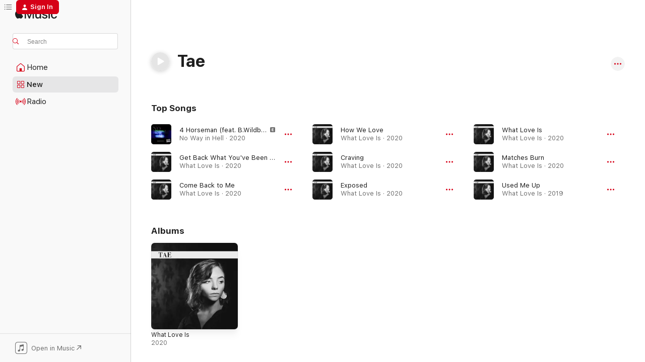

--- FILE ---
content_type: text/html
request_url: https://music.apple.com/us/artist/tae/1454496131
body_size: 20690
content:
<!DOCTYPE html>
<html dir="ltr" lang="en-US">
    <head>
        <!-- prettier-ignore -->
        <meta charset="utf-8">
        <!-- prettier-ignore -->
        <meta http-equiv="X-UA-Compatible" content="IE=edge">
        <!-- prettier-ignore -->
        <meta
            name="viewport"
            content="width=device-width,initial-scale=1,interactive-widget=resizes-content"
        >
        <!-- prettier-ignore -->
        <meta name="applicable-device" content="pc,mobile">
        <!-- prettier-ignore -->
        <meta name="referrer" content="strict-origin">
        <!-- prettier-ignore -->
        <link
            rel="apple-touch-icon"
            sizes="180x180"
            href="/assets/favicon/favicon-180.png"
        >
        <!-- prettier-ignore -->
        <link
            rel="icon"
            type="image/png"
            sizes="32x32"
            href="/assets/favicon/favicon-32.png"
        >
        <!-- prettier-ignore -->
        <link
            rel="icon"
            type="image/png"
            sizes="16x16"
            href="/assets/favicon/favicon-16.png"
        >
        <!-- prettier-ignore -->
        <link
            rel="mask-icon"
            href="/assets/favicon/favicon.svg"
            color="#fa233b"
        >
        <!-- prettier-ignore -->
        <link rel="manifest" href="/manifest.json">

        <title>‎Tae - Apple Music</title><!-- HEAD_svelte-1cypuwr_START --><link rel="preconnect" href="//www.apple.com/wss/fonts" crossorigin="anonymous"><link rel="stylesheet" href="//www.apple.com/wss/fonts?families=SF+Pro,v4%7CSF+Pro+Icons,v1&amp;display=swap" type="text/css" referrerpolicy="strict-origin-when-cross-origin"><!-- HEAD_svelte-1cypuwr_END --><!-- HEAD_svelte-eg3hvx_START -->    <meta name="description" content="Listen to music by Tae on Apple Music. Find top songs and albums by Tae including 4 Horseman (feat. B.Wildboi, Mr. Young, Rayza &amp; Tae), Get Back What You've Been Giving and more."> <meta name="keywords" content="listen, Tae, music, songs, R&amp;B/Soul, apple music"> <link rel="canonical" href="https://music.apple.com/us/artist/tae/1454496131">     <meta name="al:ios:app_store_id" content="1108187390"> <meta name="al:ios:app_name" content="Apple Music"> <meta name="apple:content_id" content="1454496131"> <meta name="apple:title" content="Tae"> <meta name="apple:description" content="Listen to music by Tae on Apple Music. Find top songs and albums by Tae including 4 Horseman (feat. B.Wildboi, Mr. Young, Rayza &amp; Tae), Get Back What You've Been Giving and more.">   <meta property="og:title" content="Tae on Apple Music"> <meta property="og:description" content="Listen to music by Tae on Apple Music."> <meta property="og:site_name" content="Apple Music - Web Player"> <meta property="og:url" content="https://music.apple.com/us/artist/tae/1454496131"> <meta property="og:image" content="https://is1-ssl.mzstatic.com/image/thumb/Music113/v4/cb/49/fc/cb49fcae-2110-e9e3-7fbe-1ad0b52f925c/194660212771.jpg/1200x630cw.png"> <meta property="og:image:secure_url" content="https://is1-ssl.mzstatic.com/image/thumb/Music113/v4/cb/49/fc/cb49fcae-2110-e9e3-7fbe-1ad0b52f925c/194660212771.jpg/1200x630cw.png"> <meta property="og:image:alt" content="Tae on Apple Music"> <meta property="og:image:width" content="1200"> <meta property="og:image:height" content="630"> <meta property="og:image:type" content="image/png"> <meta property="og:type" content="music.musician"> <meta property="og:locale" content="en_US">        <meta name="twitter:title" content="Tae on Apple Music"> <meta name="twitter:description" content="Listen to music by Tae on Apple Music."> <meta name="twitter:site" content="@AppleMusic"> <meta name="twitter:image" content="https://is1-ssl.mzstatic.com/image/thumb/Music113/v4/cb/49/fc/cb49fcae-2110-e9e3-7fbe-1ad0b52f925c/194660212771.jpg/1200x630cw.png"> <meta name="twitter:image:alt" content="Tae on Apple Music"> <meta name="twitter:card" content="summary_large_image">       <!-- HTML_TAG_START -->
                <script id=schema:music-group type="application/ld+json">
                    {"@context":"http://schema.org","@type":"MusicGroup","name":"Tae","description":"Listen to music by Tae on Apple Music. Find top songs and albums by Tae including 4 Horseman (feat. B.Wildboi, Mr. Young, Rayza & Tae), Get Back What You've Been Giving and more.","image":"https://is1-ssl.mzstatic.com/image/thumb/Music113/v4/cb/49/fc/cb49fcae-2110-e9e3-7fbe-1ad0b52f925c/194660212771.jpg/486x486bb.png","genre":["R&B/Soul"],"tracks":[{"@type":"MusicRecording","name":"4 Horseman (feat. B.Wildboi, Mr. Young, Rayza & Tae)","duration":"PT6M11S","url":"https://music.apple.com/us/song/4-horseman-feat-b-wildboi-mr-young-rayza-tae/1581401205","offers":{"@type":"Offer","category":"free","price":0},"audio":{"@type":"AudioObject","potentialAction":{"@type":"ListenAction","expectsAcceptanceOf":{"@type":"Offer","category":"free"},"target":{"@type":"EntryPoint","actionPlatform":"https://music.apple.com/us/song/4-horseman-feat-b-wildboi-mr-young-rayza-tae/1581401205"}},"name":"4 Horseman (feat. B.Wildboi, Mr. Young, Rayza & Tae)","contentUrl":"https://audio-ssl.itunes.apple.com/itunes-assets/AudioPreview115/v4/35/48/f5/3548f542-b68b-c94d-f51d-b722ac6e6432/mzaf_10410982824914502919.plus.aac.ep.m4a","duration":"PT6M11S","uploadDate":"2020-06-19","thumbnailUrl":"https://is1-ssl.mzstatic.com/image/thumb/Music115/v4/c7/27/39/c72739df-c029-0d61-75a3-435187966003/195081689760.png/1200x630cw.png"}},{"@type":"MusicRecording","name":"Get Back What You've Been Giving","duration":"PT3M8S","url":"https://music.apple.com/us/song/get-back-what-youve-been-giving/1487388134","offers":{"@type":"Offer","category":"free","price":0},"audio":{"@type":"AudioObject","potentialAction":{"@type":"ListenAction","expectsAcceptanceOf":{"@type":"Offer","category":"free"},"target":{"@type":"EntryPoint","actionPlatform":"https://music.apple.com/us/song/get-back-what-youve-been-giving/1487388134"}},"name":"Get Back What You've Been Giving","contentUrl":"https://audio-ssl.itunes.apple.com/itunes-assets/AudioPreview125/v4/d0/f0/89/d0f089b7-b1d9-401c-c6ab-ec7c97b99025/mzaf_17591661774505965424.plus.aac.ep.m4a","duration":"PT3M8S","uploadDate":"2020-01-01","thumbnailUrl":"https://is1-ssl.mzstatic.com/image/thumb/Music113/v4/cb/49/fc/cb49fcae-2110-e9e3-7fbe-1ad0b52f925c/194660212771.jpg/1200x630cw.png"}},{"@type":"MusicRecording","name":"Come Back to Me","duration":"PT3M10S","url":"https://music.apple.com/us/song/come-back-to-me/1487388133","offers":{"@type":"Offer","category":"free","price":0},"audio":{"@type":"AudioObject","potentialAction":{"@type":"ListenAction","expectsAcceptanceOf":{"@type":"Offer","category":"free"},"target":{"@type":"EntryPoint","actionPlatform":"https://music.apple.com/us/song/come-back-to-me/1487388133"}},"name":"Come Back to Me","contentUrl":"https://audio-ssl.itunes.apple.com/itunes-assets/AudioPreview125/v4/80/cc/a9/80cca9d4-da3b-9ee6-1692-6f0be77961d6/mzaf_11550242109195063856.plus.aac.ep.m4a","duration":"PT3M10S","uploadDate":"2020-01-01","thumbnailUrl":"https://is1-ssl.mzstatic.com/image/thumb/Music113/v4/cb/49/fc/cb49fcae-2110-e9e3-7fbe-1ad0b52f925c/194660212771.jpg/1200x630cw.png"}},{"@type":"MusicRecording","name":"How We Love","duration":"PT3M41S","url":"https://music.apple.com/us/song/how-we-love/1487388132","offers":{"@type":"Offer","category":"free","price":0},"audio":{"@type":"AudioObject","potentialAction":{"@type":"ListenAction","expectsAcceptanceOf":{"@type":"Offer","category":"free"},"target":{"@type":"EntryPoint","actionPlatform":"https://music.apple.com/us/song/how-we-love/1487388132"}},"name":"How We Love","contentUrl":"https://audio-ssl.itunes.apple.com/itunes-assets/AudioPreview125/v4/68/37/ab/6837ab8a-c6b9-4c03-e4c4-5a7fd91e4514/mzaf_7146862346936770821.plus.aac.ep.m4a","duration":"PT3M41S","uploadDate":"2020-01-01","thumbnailUrl":"https://is1-ssl.mzstatic.com/image/thumb/Music113/v4/cb/49/fc/cb49fcae-2110-e9e3-7fbe-1ad0b52f925c/194660212771.jpg/1200x630cw.png"}},{"@type":"MusicRecording","name":"Craving","duration":"PT3M55S","url":"https://music.apple.com/us/song/craving/1487388129","offers":{"@type":"Offer","category":"free","price":0},"audio":{"@type":"AudioObject","potentialAction":{"@type":"ListenAction","expectsAcceptanceOf":{"@type":"Offer","category":"free"},"target":{"@type":"EntryPoint","actionPlatform":"https://music.apple.com/us/song/craving/1487388129"}},"name":"Craving","contentUrl":"https://audio-ssl.itunes.apple.com/itunes-assets/AudioPreview125/v4/30/7d/66/307d66c1-6011-6c0b-ebbd-5989b774d511/mzaf_18301610635785906219.plus.aac.ep.m4a","duration":"PT3M55S","uploadDate":"2020-01-01","thumbnailUrl":"https://is1-ssl.mzstatic.com/image/thumb/Music113/v4/cb/49/fc/cb49fcae-2110-e9e3-7fbe-1ad0b52f925c/194660212771.jpg/1200x630cw.png"}},{"@type":"MusicRecording","name":"Exposed","duration":"PT3M5S","url":"https://music.apple.com/us/song/exposed/1487388128","offers":{"@type":"Offer","category":"free","price":0},"audio":{"@type":"AudioObject","potentialAction":{"@type":"ListenAction","expectsAcceptanceOf":{"@type":"Offer","category":"free"},"target":{"@type":"EntryPoint","actionPlatform":"https://music.apple.com/us/song/exposed/1487388128"}},"name":"Exposed","contentUrl":"https://audio-ssl.itunes.apple.com/itunes-assets/AudioPreview113/v4/77/58/34/775834a4-96aa-67c0-ac64-bfa8a0987f34/mzaf_207271693142147370.plus.aac.ep.m4a","duration":"PT3M5S","uploadDate":"2020-01-01","thumbnailUrl":"https://is1-ssl.mzstatic.com/image/thumb/Music113/v4/cb/49/fc/cb49fcae-2110-e9e3-7fbe-1ad0b52f925c/194660212771.jpg/1200x630cw.png"}},{"@type":"MusicRecording","name":"What Love Is","duration":"PT3M45S","url":"https://music.apple.com/us/song/what-love-is/1487388126","offers":{"@type":"Offer","category":"free","price":0},"audio":{"@type":"AudioObject","potentialAction":{"@type":"ListenAction","expectsAcceptanceOf":{"@type":"Offer","category":"free"},"target":{"@type":"EntryPoint","actionPlatform":"https://music.apple.com/us/song/what-love-is/1487388126"}},"name":"What Love Is","contentUrl":"https://audio-ssl.itunes.apple.com/itunes-assets/AudioPreview125/v4/e0/87/5a/e0875ab3-8881-a6c9-093d-562008a5af2c/mzaf_17153208958431577295.plus.aac.ep.m4a","duration":"PT3M45S","uploadDate":"2020-01-01","thumbnailUrl":"https://is1-ssl.mzstatic.com/image/thumb/Music113/v4/cb/49/fc/cb49fcae-2110-e9e3-7fbe-1ad0b52f925c/194660212771.jpg/1200x630cw.png"}},{"@type":"MusicRecording","name":"Matches Burn","duration":"PT3M53S","url":"https://music.apple.com/us/song/matches-burn/1487387825","offers":{"@type":"Offer","category":"free","price":0},"audio":{"@type":"AudioObject","potentialAction":{"@type":"ListenAction","expectsAcceptanceOf":{"@type":"Offer","category":"free"},"target":{"@type":"EntryPoint","actionPlatform":"https://music.apple.com/us/song/matches-burn/1487387825"}},"name":"Matches Burn","contentUrl":"https://audio-ssl.itunes.apple.com/itunes-assets/AudioPreview125/v4/e7/0f/28/e70f2823-6dff-b5d1-1f55-db720e98e852/mzaf_13630309938081723580.plus.aac.ep.m4a","duration":"PT3M53S","uploadDate":"2020-01-01","thumbnailUrl":"https://is1-ssl.mzstatic.com/image/thumb/Music113/v4/cb/49/fc/cb49fcae-2110-e9e3-7fbe-1ad0b52f925c/194660212771.jpg/1200x630cw.png"}},{"@type":"MusicRecording","name":"Used Me Up","duration":"PT2M42S","url":"https://music.apple.com/us/song/used-me-up/1487388131","offers":{"@type":"Offer","category":"free","price":0},"audio":{"@type":"AudioObject","potentialAction":{"@type":"ListenAction","expectsAcceptanceOf":{"@type":"Offer","category":"free"},"target":{"@type":"EntryPoint","actionPlatform":"https://music.apple.com/us/song/used-me-up/1487388131"}},"name":"Used Me Up","contentUrl":"https://audio-ssl.itunes.apple.com/itunes-assets/AudioPreview125/v4/c4/a6/45/c4a645e5-c036-7d86-83d3-b4179afa20ea/mzaf_8218185179870303012.plus.aac.ep.m4a","duration":"PT2M42S","uploadDate":"2019-12-25","thumbnailUrl":"https://is1-ssl.mzstatic.com/image/thumb/Music113/v4/cb/49/fc/cb49fcae-2110-e9e3-7fbe-1ad0b52f925c/194660212771.jpg/1200x630cw.png"}},{"@type":"MusicRecording","name":"I'm Through","duration":"PT2M28S","url":"https://music.apple.com/us/song/im-through/1486804288","offers":{"@type":"Offer","category":"free","price":0},"audio":{"@type":"AudioObject","potentialAction":{"@type":"ListenAction","expectsAcceptanceOf":{"@type":"Offer","category":"free"},"target":{"@type":"EntryPoint","actionPlatform":"https://music.apple.com/us/song/im-through/1486804288"}},"name":"I'm Through","contentUrl":"https://audio-ssl.itunes.apple.com/itunes-assets/AudioPreview123/v4/9c/40/eb/9c40eb36-ed1f-414f-f851-bf4b504757a1/mzaf_11960050020339692399.plus.aac.p.m4a","duration":"PT2M28S","uploadDate":"2019-11-28","thumbnailUrl":"https://is1-ssl.mzstatic.com/image/thumb/Music123/v4/df/a9/83/dfa98390-32a7-6f56-5a96-efe67fc3b853/194660178329.jpg/1200x630cw.png"}},{"@type":"MusicRecording","name":"Maggie Sue","duration":"PT2M38S","url":"https://music.apple.com/us/song/maggie-sue/1454496595","offers":{"@type":"Offer","category":"free","price":0},"audio":{"@type":"AudioObject","potentialAction":{"@type":"ListenAction","expectsAcceptanceOf":{"@type":"Offer","category":"free"},"target":{"@type":"EntryPoint","actionPlatform":"https://music.apple.com/us/song/maggie-sue/1454496595"}},"name":"Maggie Sue","contentUrl":"https://audio-ssl.itunes.apple.com/itunes-assets/AudioPreview114/v4/39/e3/45/39e3458c-27f9-376f-8a16-3a2a3a1ee30f/mzaf_3641936751831946000.plus.aac.ep.m4a","duration":"PT2M38S","uploadDate":"2019-03-15","thumbnailUrl":"https://is1-ssl.mzstatic.com/image/thumb/Music124/v4/f9/3a/61/f93a6115-5049-b696-0567-70e97368f707/193428749344.jpg/1200x630cw.png"}}],"albums":[{"@type":"MusicAlbum","image":"https://is1-ssl.mzstatic.com/image/thumb/Music113/v4/cb/49/fc/cb49fcae-2110-e9e3-7fbe-1ad0b52f925c/194660212771.jpg/486x486bb.png","url":"https://music.apple.com/us/album/what-love-is/1487387824","name":"What Love Is","byArtist":{"@type":"MusicGroup","url":"https://music.apple.com/us/artist/tae/1454496131","name":"Tae"}}],"url":"https://music.apple.com/us/artist/tae/1454496131","potentialAction":{"@type":"ListenAction","expectsAcceptanceOf":{"@type":"Offer","category":"free"},"target":{"@type":"EntryPoint","actionPlatform":"https://music.apple.com/us/artist/tae/1454496131"}}}
                </script>
                <!-- HTML_TAG_END -->    <!-- HEAD_svelte-eg3hvx_END -->
      <script type="module" crossorigin src="/assets/index~8a6f659a1b.js"></script>
      <link rel="stylesheet" href="/assets/index~99bed3cf08.css">
      <script type="module">import.meta.url;import("_").catch(()=>1);async function* g(){};window.__vite_is_modern_browser=true;</script>
      <script type="module">!function(){if(window.__vite_is_modern_browser)return;console.warn("vite: loading legacy chunks, syntax error above and the same error below should be ignored");var e=document.getElementById("vite-legacy-polyfill"),n=document.createElement("script");n.src=e.src,n.onload=function(){System.import(document.getElementById('vite-legacy-entry').getAttribute('data-src'))},document.body.appendChild(n)}();</script>
    </head>
    <body>
        <script src="/assets/focus-visible/focus-visible.min.js"></script>
        
        <script
            async
            src="/includes/js-cdn/musickit/v3/amp/musickit.js"
        ></script>
        <script
            type="module"
            async
            src="/includes/js-cdn/musickit/v3/components/musickit-components/musickit-components.esm.js"
        ></script>
        <script
            nomodule
            async
            src="/includes/js-cdn/musickit/v3/components/musickit-components/musickit-components.js"
        ></script>
        <svg style="display: none" xmlns="http://www.w3.org/2000/svg">
            <symbol id="play-circle-fill" viewBox="0 0 60 60">
                <path
                    class="icon-circle-fill__circle"
                    fill="var(--iconCircleFillBG, transparent)"
                    d="M30 60c16.411 0 30-13.617 30-30C60 13.588 46.382 0 29.971 0 13.588 0 .001 13.588.001 30c0 16.383 13.617 30 30 30Z"
                />
                <path
                    fill="var(--iconFillArrow, var(--keyColor, black))"
                    d="M24.411 41.853c-1.41.853-3.028.177-3.028-1.294V19.47c0-1.44 1.735-2.058 3.028-1.294l17.265 10.235a1.89 1.89 0 0 1 0 3.265L24.411 41.853Z"
                />
            </symbol>
        </svg>
        <div class="body-container">
              <div class="app-container svelte-t3vj1e" data-testid="app-container">   <div class="header svelte-rjjbqs" data-testid="header"><nav data-testid="navigation" class="navigation svelte-13li0vp"><div class="navigation__header svelte-13li0vp"><div data-testid="logo" class="logo svelte-1o7dz8w"> <a aria-label="Apple Music" role="img" href="https://music.apple.com/us/home" class="svelte-1o7dz8w"><svg height="20" viewBox="0 0 83 20" width="83" xmlns="http://www.w3.org/2000/svg" class="logo" aria-hidden="true"><path d="M34.752 19.746V6.243h-.088l-5.433 13.503h-2.074L21.711 6.243h-.087v13.503h-2.548V1.399h3.235l5.833 14.621h.1l5.82-14.62h3.248v18.347h-2.56zm16.649 0h-2.586v-2.263h-.062c-.725 1.602-2.061 2.504-4.072 2.504-2.86 0-4.61-1.894-4.61-4.958V6.37h2.698v8.125c0 2.034.95 3.127 2.81 3.127 1.95 0 3.124-1.373 3.124-3.458V6.37H51.4v13.376zm7.394-13.618c3.06 0 5.046 1.73 5.134 4.196h-2.536c-.15-1.296-1.087-2.11-2.598-2.11-1.462 0-2.436.724-2.436 1.793 0 .839.6 1.41 2.023 1.741l2.136.496c2.686.636 3.71 1.704 3.71 3.636 0 2.442-2.236 4.12-5.333 4.12-3.285 0-5.26-1.64-5.509-4.183h2.673c.25 1.398 1.187 2.085 2.836 2.085 1.623 0 2.623-.687 2.623-1.78 0-.865-.487-1.373-1.924-1.704l-2.136-.508c-2.498-.585-3.735-1.806-3.735-3.75 0-2.391 2.049-4.032 5.072-4.032zM66.1 2.836c0-.878.7-1.577 1.561-1.577.862 0 1.55.7 1.55 1.577 0 .864-.688 1.576-1.55 1.576a1.573 1.573 0 0 1-1.56-1.576zm.212 3.534h2.698v13.376h-2.698zm14.089 4.603c-.275-1.424-1.324-2.556-3.085-2.556-2.086 0-3.46 1.767-3.46 4.64 0 2.938 1.386 4.642 3.485 4.642 1.66 0 2.748-.928 3.06-2.48H83C82.713 18.067 80.477 20 77.317 20c-3.76 0-6.208-2.62-6.208-6.942 0-4.247 2.448-6.93 6.183-6.93 3.385 0 5.446 2.213 5.683 4.845h-2.573zM10.824 3.189c-.698.834-1.805 1.496-2.913 1.398-.145-1.128.41-2.33 1.036-3.065C9.644.662 10.848.05 11.835 0c.121 1.178-.336 2.33-1.01 3.19zm.999 1.619c.624.049 2.425.244 3.578 1.98-.096.074-2.137 1.272-2.113 3.79.024 3.01 2.593 4.012 2.617 4.037-.024.074-.407 1.419-1.344 2.812-.817 1.224-1.657 2.422-3.002 2.447-1.297.024-1.73-.783-3.218-.783-1.489 0-1.97.758-3.194.807-1.297.048-2.28-1.297-3.097-2.52C.368 14.908-.904 10.408.825 7.375c.84-1.516 2.377-2.47 4.034-2.495 1.273-.023 2.45.857 3.218.857.769 0 2.137-1.027 3.746-.93z"></path></svg></a>   </div> <div class="search-input-wrapper svelte-nrtdem" data-testid="search-input"><div data-testid="amp-search-input" aria-controls="search-suggestions" aria-expanded="false" aria-haspopup="listbox" aria-owns="search-suggestions" class="search-input-container svelte-rg26q6" tabindex="-1" role=""><div class="flex-container svelte-rg26q6"><form id="search-input-form" class="svelte-rg26q6"><svg height="16" width="16" viewBox="0 0 16 16" class="search-svg" aria-hidden="true"><path d="M11.87 10.835c.018.015.035.03.051.047l3.864 3.863a.735.735 0 1 1-1.04 1.04l-3.863-3.864a.744.744 0 0 1-.047-.051 6.667 6.667 0 1 1 1.035-1.035zM6.667 12a5.333 5.333 0 1 0 0-10.667 5.333 5.333 0 0 0 0 10.667z"></path></svg> <input aria-autocomplete="list" aria-multiline="false" aria-controls="search-suggestions" aria-label="Search" placeholder="Search" spellcheck="false" autocomplete="off" autocorrect="off" autocapitalize="off" type="text" inputmode="search" class="search-input__text-field svelte-rg26q6" data-testid="search-input__text-field"></form> </div> <div data-testid="search-scope-bar"></div>   </div> </div></div> <div data-testid="navigation-content" class="navigation__content svelte-13li0vp" id="navigation" aria-hidden="false"><div class="navigation__scrollable-container svelte-13li0vp"><div data-testid="navigation-items-primary" class="navigation-items navigation-items--primary svelte-ng61m8"> <ul class="navigation-items__list svelte-ng61m8">  <li class="navigation-item navigation-item__home svelte-1a5yt87" aria-selected="false" data-testid="navigation-item"> <a href="https://music.apple.com/us/home" class="navigation-item__link svelte-1a5yt87" role="button" data-testid="home" aria-pressed="false"><div class="navigation-item__content svelte-zhx7t9"> <span class="navigation-item__icon svelte-zhx7t9"> <svg width="24" height="24" viewBox="0 0 24 24" xmlns="http://www.w3.org/2000/svg" aria-hidden="true"><path d="M5.93 20.16a1.94 1.94 0 0 1-1.43-.502c-.334-.335-.502-.794-.502-1.393v-7.142c0-.362.062-.688.177-.953.123-.264.326-.529.6-.75l6.145-5.157c.176-.141.344-.247.52-.318.176-.07.362-.105.564-.105.194 0 .388.035.565.105.176.07.352.177.52.318l6.146 5.158c.273.23.467.476.59.75.124.264.177.59.177.96v7.134c0 .59-.159 1.058-.503 1.393-.335.335-.811.503-1.428.503H5.929Zm12.14-1.172c.221 0 .406-.07.547-.212a.688.688 0 0 0 .22-.511v-7.142c0-.177-.026-.344-.087-.459a.97.97 0 0 0-.265-.353l-6.154-5.149a.756.756 0 0 0-.177-.115.37.37 0 0 0-.15-.035.37.37 0 0 0-.158.035l-.177.115-6.145 5.15a.982.982 0 0 0-.274.352 1.13 1.13 0 0 0-.088.468v7.133c0 .203.08.379.23.511a.744.744 0 0 0 .546.212h12.133Zm-8.323-4.7c0-.176.062-.326.177-.432a.6.6 0 0 1 .423-.159h3.315c.176 0 .326.053.432.16s.159.255.159.431v4.973H9.756v-4.973Z"></path></svg> </span> <span class="navigation-item__label svelte-zhx7t9"> Home </span> </div></a>  </li>  <li class="navigation-item navigation-item__new svelte-1a5yt87" aria-selected="false" data-testid="navigation-item"> <a href="https://music.apple.com/us/new" class="navigation-item__link svelte-1a5yt87" role="button" data-testid="new" aria-pressed="false"><div class="navigation-item__content svelte-zhx7t9"> <span class="navigation-item__icon svelte-zhx7t9"> <svg height="24" viewBox="0 0 24 24" width="24" aria-hidden="true"><path d="M9.92 11.354c.966 0 1.453-.487 1.453-1.49v-3.4c0-1.004-.487-1.483-1.453-1.483H6.452C5.487 4.981 5 5.46 5 6.464v3.4c0 1.003.487 1.49 1.452 1.49zm7.628 0c.965 0 1.452-.487 1.452-1.49v-3.4c0-1.004-.487-1.483-1.452-1.483h-3.46c-.974 0-1.46.479-1.46 1.483v3.4c0 1.003.486 1.49 1.46 1.49zm-7.65-1.073h-3.43c-.266 0-.396-.137-.396-.418v-3.4c0-.273.13-.41.396-.41h3.43c.265 0 .402.137.402.41v3.4c0 .281-.137.418-.403.418zm7.634 0h-3.43c-.273 0-.402-.137-.402-.418v-3.4c0-.273.129-.41.403-.41h3.43c.265 0 .395.137.395.41v3.4c0 .281-.13.418-.396.418zm-7.612 8.7c.966 0 1.453-.48 1.453-1.483v-3.407c0-.996-.487-1.483-1.453-1.483H6.452c-.965 0-1.452.487-1.452 1.483v3.407c0 1.004.487 1.483 1.452 1.483zm7.628 0c.965 0 1.452-.48 1.452-1.483v-3.407c0-.996-.487-1.483-1.452-1.483h-3.46c-.974 0-1.46.487-1.46 1.483v3.407c0 1.004.486 1.483 1.46 1.483zm-7.65-1.072h-3.43c-.266 0-.396-.137-.396-.41v-3.4c0-.282.13-.418.396-.418h3.43c.265 0 .402.136.402.418v3.4c0 .273-.137.41-.403.41zm7.634 0h-3.43c-.273 0-.402-.137-.402-.41v-3.4c0-.282.129-.418.403-.418h3.43c.265 0 .395.136.395.418v3.4c0 .273-.13.41-.396.41z" fill-opacity=".95"></path></svg> </span> <span class="navigation-item__label svelte-zhx7t9"> New </span> </div></a>  </li>  <li class="navigation-item navigation-item__radio svelte-1a5yt87" aria-selected="false" data-testid="navigation-item"> <a href="https://music.apple.com/us/radio" class="navigation-item__link svelte-1a5yt87" role="button" data-testid="radio" aria-pressed="false"><div class="navigation-item__content svelte-zhx7t9"> <span class="navigation-item__icon svelte-zhx7t9"> <svg width="24" height="24" viewBox="0 0 24 24" xmlns="http://www.w3.org/2000/svg" aria-hidden="true"><path d="M19.359 18.57C21.033 16.818 22 14.461 22 11.89s-.967-4.93-2.641-6.68c-.276-.292-.653-.26-.868-.023-.222.246-.176.591.085.868 1.466 1.535 2.272 3.593 2.272 5.835 0 2.241-.806 4.3-2.272 5.835-.261.268-.307.621-.085.86.215.245.592.276.868-.016zm-13.85.014c.222-.238.176-.59-.085-.86-1.474-1.535-2.272-3.593-2.272-5.834 0-2.242.798-4.3 2.272-5.835.261-.277.307-.622.085-.868-.215-.238-.592-.269-.868.023C2.967 6.96 2 9.318 2 11.89s.967 4.929 2.641 6.68c.276.29.653.26.868.014zm1.957-1.873c.223-.253.162-.583-.1-.867-.951-1.068-1.473-2.45-1.473-3.954 0-1.505.522-2.887 1.474-3.954.26-.284.322-.614.1-.876-.23-.26-.622-.26-.891.039-1.175 1.274-1.827 2.963-1.827 4.79 0 1.82.652 3.517 1.827 4.784.269.3.66.307.89.038zm9.958-.038c1.175-1.267 1.827-2.964 1.827-4.783 0-1.828-.652-3.517-1.827-4.791-.269-.3-.66-.3-.89-.039-.23.262-.162.592.092.876.96 1.067 1.481 2.449 1.481 3.954 0 1.504-.522 2.886-1.481 3.954-.254.284-.323.614-.092.867.23.269.621.261.89-.038zm-8.061-1.966c.23-.26.13-.568-.092-.883-.415-.522-.63-1.197-.63-1.934 0-.737.215-1.413.63-1.943.222-.307.322-.614.092-.875s-.653-.261-.906.054a4.385 4.385 0 0 0-.968 2.764 4.38 4.38 0 0 0 .968 2.756c.253.322.675.322.906.061zm6.18-.061a4.38 4.38 0 0 0 .968-2.756 4.385 4.385 0 0 0-.968-2.764c-.253-.315-.675-.315-.906-.054-.23.261-.138.568.092.875.415.53.63 1.206.63 1.943 0 .737-.215 1.412-.63 1.934-.23.315-.322.622-.092.883s.653.261.906-.061zm-3.547-.967c.96 0 1.789-.814 1.789-1.797s-.83-1.789-1.789-1.789c-.96 0-1.781.806-1.781 1.789 0 .983.821 1.797 1.781 1.797z"></path></svg> </span> <span class="navigation-item__label svelte-zhx7t9"> Radio </span> </div></a>  </li>  <li class="navigation-item navigation-item__search svelte-1a5yt87" aria-selected="false" data-testid="navigation-item"> <a href="https://music.apple.com/us/search" class="navigation-item__link svelte-1a5yt87" role="button" data-testid="search" aria-pressed="false"><div class="navigation-item__content svelte-zhx7t9"> <span class="navigation-item__icon svelte-zhx7t9"> <svg height="24" viewBox="0 0 24 24" width="24" aria-hidden="true"><path d="M17.979 18.553c.476 0 .813-.366.813-.835a.807.807 0 0 0-.235-.586l-3.45-3.457a5.61 5.61 0 0 0 1.158-3.413c0-3.098-2.535-5.633-5.633-5.633C7.542 4.63 5 7.156 5 10.262c0 3.098 2.534 5.632 5.632 5.632a5.614 5.614 0 0 0 3.274-1.055l3.472 3.472a.835.835 0 0 0 .6.242zm-7.347-3.875c-2.417 0-4.416-2-4.416-4.416 0-2.417 2-4.417 4.416-4.417 2.417 0 4.417 2 4.417 4.417s-2 4.416-4.417 4.416z" fill-opacity=".95"></path></svg> </span> <span class="navigation-item__label svelte-zhx7t9"> Search </span> </div></a>  </li></ul> </div>   </div> <div class="navigation__native-cta"><div slot="native-cta"><div data-testid="native-cta" class="native-cta svelte-6xh86f  native-cta--authenticated"><button class="native-cta__button svelte-6xh86f" data-testid="native-cta-button"><span class="native-cta__app-icon svelte-6xh86f"><svg width="24" height="24" xmlns="http://www.w3.org/2000/svg" xml:space="preserve" style="fill-rule:evenodd;clip-rule:evenodd;stroke-linejoin:round;stroke-miterlimit:2" viewBox="0 0 24 24" slot="app-icon" aria-hidden="true"><path d="M22.567 1.496C21.448.393 19.956.045 17.293.045H6.566c-2.508 0-4.028.376-5.12 1.465C.344 2.601 0 4.09 0 6.611v10.727c0 2.695.33 4.18 1.432 5.257 1.106 1.103 2.595 1.45 5.275 1.45h10.586c2.663 0 4.169-.347 5.274-1.45C23.656 21.504 24 20.033 24 17.338V6.752c0-2.694-.344-4.179-1.433-5.256Zm.411 4.9v11.299c0 1.898-.338 3.286-1.188 4.137-.851.864-2.256 1.191-4.141 1.191H6.35c-1.884 0-3.303-.341-4.154-1.191-.85-.851-1.174-2.239-1.174-4.137V6.54c0-2.014.324-3.445 1.16-4.295.851-.864 2.312-1.177 4.313-1.177h11.154c1.885 0 3.29.341 4.141 1.191.864.85 1.188 2.239 1.188 4.137Z" style="fill-rule:nonzero"></path><path d="M7.413 19.255c.987 0 2.48-.728 2.48-2.672v-6.385c0-.35.063-.428.378-.494l5.298-1.095c.351-.067.534.025.534.333l.035 4.286c0 .337-.182.586-.53.652l-1.014.228c-1.361.3-2.007.923-2.007 1.937 0 1.017.79 1.748 1.926 1.748.986 0 2.444-.679 2.444-2.64V5.654c0-.636-.279-.821-1.016-.66L9.646 6.298c-.448.091-.674.329-.674.699l.035 7.697c0 .336-.148.546-.446.613l-1.067.21c-1.329.266-1.986.93-1.986 1.993 0 1.017.786 1.745 1.905 1.745Z" style="fill-rule:nonzero"></path></svg></span> <span class="native-cta__label svelte-6xh86f">Open in Music</span> <span class="native-cta__arrow svelte-6xh86f"><svg height="16" width="16" viewBox="0 0 16 16" class="native-cta-action" aria-hidden="true"><path d="M1.559 16 13.795 3.764v8.962H16V0H3.274v2.205h8.962L0 14.441 1.559 16z"></path></svg></span></button> </div>  </div></div></div> </nav> </div>  <div class="player-bar player-bar__floating-player svelte-1rr9v04" data-testid="player-bar" aria-label="Music controls" aria-hidden="false">   </div>   <div id="scrollable-page" class="scrollable-page svelte-mt0bfj" data-main-content data-testid="main-section" aria-hidden="false"><main data-testid="main" class="svelte-bzjlhs"><div class="content-container svelte-bzjlhs" data-testid="content-container"><div class="search-input-wrapper svelte-nrtdem" data-testid="search-input"><div data-testid="amp-search-input" aria-controls="search-suggestions" aria-expanded="false" aria-haspopup="listbox" aria-owns="search-suggestions" class="search-input-container svelte-rg26q6" tabindex="-1" role=""><div class="flex-container svelte-rg26q6"><form id="search-input-form" class="svelte-rg26q6"><svg height="16" width="16" viewBox="0 0 16 16" class="search-svg" aria-hidden="true"><path d="M11.87 10.835c.018.015.035.03.051.047l3.864 3.863a.735.735 0 1 1-1.04 1.04l-3.863-3.864a.744.744 0 0 1-.047-.051 6.667 6.667 0 1 1 1.035-1.035zM6.667 12a5.333 5.333 0 1 0 0-10.667 5.333 5.333 0 0 0 0 10.667z"></path></svg> <input value="" aria-autocomplete="list" aria-multiline="false" aria-controls="search-suggestions" aria-label="Search" placeholder="Search" spellcheck="false" autocomplete="off" autocorrect="off" autocapitalize="off" type="text" inputmode="search" class="search-input__text-field svelte-rg26q6" data-testid="search-input__text-field"></form> </div> <div data-testid="search-scope-bar"> </div>   </div> </div>      <div class="section svelte-wa5vzl" data-testid="section-container" aria-label="Featured"> <div class="section-content svelte-wa5vzl" data-testid="section-content"> <div data-testid="artist-detail-header" class="artist-header svelte-1xfsgte    artist-header--no-artwork" style=""> <div class="artist-header__name-container svelte-1xfsgte"> <h1 data-testid="artist-header-name" class="artist-header__name svelte-1xfsgte">Tae</h1>  <span class="artist-header__play-button svelte-1xfsgte"><button aria-label="Play" class="play-button svelte-19j07e7 play-button--platter    is-stand-alone    is-filled" data-testid="play-button"><svg aria-hidden="true" class="icon play-svg" data-testid="play-icon" iconState="play"><use href="#play-circle-fill"></use></svg> </button></span>   <span class="artist-header__context-menu svelte-1xfsgte"><amp-contextual-menu-button config="[object Object]" class="svelte-1sn4kz"> <span aria-label="MORE" class="more-button svelte-1sn4kz more-button--platter  more-button--material" data-testid="more-button" slot="trigger-content"><svg width="28" height="28" viewBox="0 0 28 28" class="glyph" xmlns="http://www.w3.org/2000/svg"><circle fill="var(--iconCircleFill, transparent)" cx="14" cy="14" r="14"></circle><path fill="var(--iconEllipsisFill, white)" d="M10.105 14c0-.87-.687-1.55-1.564-1.55-.862 0-1.557.695-1.557 1.55 0 .848.695 1.55 1.557 1.55.855 0 1.564-.702 1.564-1.55zm5.437 0c0-.87-.68-1.55-1.542-1.55A1.55 1.55 0 0012.45 14c0 .848.695 1.55 1.55 1.55.848 0 1.542-.702 1.542-1.55zm5.474 0c0-.87-.687-1.55-1.557-1.55-.87 0-1.564.695-1.564 1.55 0 .848.694 1.55 1.564 1.55.848 0 1.557-.702 1.557-1.55z"></path></svg></span> </amp-contextual-menu-button></span></div> </div></div>   </div><div class="section svelte-wa5vzl" data-testid="section-container"> <div class="section-content svelte-wa5vzl" data-testid="section-content"> <div class="spacer-wrapper svelte-14fis98"></div></div>   </div><div class="section svelte-wa5vzl" data-testid="section-container" aria-label="Top Songs"> <div class="section-content svelte-wa5vzl" data-testid="section-content"><div class="header svelte-rnrb59">  <div class="header-title-wrapper svelte-rnrb59">   <h2 class="title svelte-rnrb59" data-testid="header-title"><span class="dir-wrapper" dir="auto">Top Songs</span></h2> </div>   </div>   <div class="svelte-1dd7dqt shelf"><section data-testid="shelf-component" class="shelf-grid shelf-grid--onhover svelte-12rmzef" style="
            --grid-max-content-xsmall: 270px; --grid-column-gap-xsmall: 10px; --grid-row-gap-xsmall: 0px; --grid-small: 2; --grid-column-gap-small: 20px; --grid-row-gap-small: 0px; --grid-medium: 3; --grid-column-gap-medium: 20px; --grid-row-gap-medium: 0px; --grid-large: 4; --grid-column-gap-large: 20px; --grid-row-gap-large: 0px; --grid-xlarge: 4; --grid-column-gap-xlarge: 20px; --grid-row-gap-xlarge: 0px;
            --grid-type: TrackLockupsShelf;
            --grid-rows: 3;
            --standard-lockup-shadow-offset: 15px;
            
        "> <div class="shelf-grid__body svelte-12rmzef" data-testid="shelf-body">   <button disabled aria-label="Previous Page" type="button" class="shelf-grid-nav__arrow shelf-grid-nav__arrow--left svelte-1xmivhv" data-testid="shelf-button-left" style="--offset: 0px;"><svg viewBox="0 0 9 31" xmlns="http://www.w3.org/2000/svg"><path d="M5.275 29.46a1.61 1.61 0 0 0 1.456 1.077c1.018 0 1.772-.737 1.772-1.737 0-.526-.277-1.186-.449-1.62l-4.68-11.912L8.05 3.363c.172-.442.45-1.116.45-1.625A1.702 1.702 0 0 0 6.728.002a1.603 1.603 0 0 0-1.456 1.09L.675 12.774c-.301.775-.677 1.744-.677 2.495 0 .754.376 1.705.677 2.498L5.272 29.46Z"></path></svg></button> <ul slot="shelf-content" class="shelf-grid__list shelf-grid__list--grid-type-TrackLockupsShelf shelf-grid__list--grid-rows-3 svelte-12rmzef" role="list" tabindex="-1" data-testid="shelf-item-list">   <li class="shelf-grid__list-item svelte-12rmzef" data-index="0" aria-hidden="true"><div class="svelte-12rmzef"><div class="track-lockup svelte-qokdbs    is-link" data-testid="track-lockup" role="listitem" aria-label="Explicit: 4 Horseman (feat. B.Wildboi, Mr. Young, Rayza &amp; Tae), By BIGHAND-NO"><div class="track-lockup__artwork-wrapper svelte-qokdbs" data-testid="track-lockup-artwork"><div data-testid="artwork-component" class="artwork-component artwork-component--aspect-ratio artwork-component--orientation-square svelte-uduhys        artwork-component--has-borders" style="
            --artwork-bg-color: #000000;
            --aspect-ratio: 1;
            --placeholder-bg-color: #000000;
       ">   <picture class="svelte-uduhys"><source sizes="48px" srcset="https://is1-ssl.mzstatic.com/image/thumb/Music115/v4/c7/27/39/c72739df-c029-0d61-75a3-435187966003/195081689760.png/48x48bb.webp 48w,https://is1-ssl.mzstatic.com/image/thumb/Music115/v4/c7/27/39/c72739df-c029-0d61-75a3-435187966003/195081689760.png/96x96bb.webp 96w" type="image/webp"> <source sizes="48px" srcset="https://is1-ssl.mzstatic.com/image/thumb/Music115/v4/c7/27/39/c72739df-c029-0d61-75a3-435187966003/195081689760.png/48x48bb-60.jpg 48w,https://is1-ssl.mzstatic.com/image/thumb/Music115/v4/c7/27/39/c72739df-c029-0d61-75a3-435187966003/195081689760.png/96x96bb-60.jpg 96w" type="image/jpeg"> <img alt="" class="artwork-component__contents artwork-component__image svelte-uduhys" loading="lazy" src="/assets/artwork/1x1.gif" role="presentation" decoding="async" width="48" height="48" fetchpriority="auto" style="opacity: 1;"></picture> </div> <div class="track-lockup__play-button-wrapper svelte-qokdbs">  <div class="interactive-play-button svelte-a72zjx"><button aria-label="Explicit, Play" class="play-button svelte-19j07e7   play-button--standard" data-testid="play-button"><svg width="16" height="16" viewBox="0 0 16 16" xmlns="http://www.w3.org/2000/svg" class="icon play-svg" data-testid="play-icon" aria-hidden="true" iconState="play"><path fill="var(--nonPlatterIconFill, var(--keyColor, black))" d="m4.4 15.14 10.386-6.096c.842-.459.794-1.64 0-2.097L4.401.85c-.87-.53-2-.12-2 .82v12.625c0 .966 1.06 1.4 2 .844z"></path></svg> </button> </div></div></div>  <ul class="track-lockup__content svelte-qokdbs"> <li class="track-lockup__title svelte-qokdbs" data-testid="track-lockup-title"><div class="track-lockup__clamp-wrapper svelte-qokdbs"> <a data-testid="click-action" class="click-action svelte-c0t0j2" href="#" aria-label="Explicit: 4 Horseman (feat. B.Wildboi, Mr. Young, Rayza &amp; Tae), By BIGHAND-NO">4 Horseman (feat. B.Wildboi, Mr. Young, Rayza &amp; Tae)</a></div>    <span data-testid="explicit-badge" class="explicit svelte-iojijn" role="presentation"><svg viewBox="0 0 9 9" width="9" height="9" aria-hidden="true"><path d="M3.9 7h1.9c.4 0 .7-.2.7-.5s-.3-.4-.7-.4H4.1V4.9h1.5c.4 0 .7-.1.7-.4 0-.3-.3-.5-.7-.5H4.1V2.9h1.7c.4 0 .7-.2.7-.5 0-.2-.3-.4-.7-.4H3.9c-.6 0-.9.3-.9.7v3.7c0 .3.3.6.9.6zM1.6 0h5.8C8.5 0 9 .5 9 1.6v5.9C9 8.5 8.5 9 7.4 9H1.6C.5 9 0 8.5 0 7.4V1.6C0 .5.5 0 1.6 0z"></path></svg> </span></li> <li class="track-lockup__subtitle svelte-qokdbs"><div class="track-lockup__clamp-wrapper svelte-qokdbs"> <span data-testid="track-lockup-subtitle"> <span>No Way in Hell · 2020</span></span></div></li> </ul> <div class="track-lockup__context-menu svelte-qokdbs"> <div class="cloud-buttons svelte-u0auos" data-testid="cloud-buttons">  <amp-contextual-menu-button config="[object Object]" class="svelte-1sn4kz"> <span aria-label="MORE" class="more-button svelte-1sn4kz  more-button--non-platter" data-testid="more-button" slot="trigger-content"><svg width="28" height="28" viewBox="0 0 28 28" class="glyph" xmlns="http://www.w3.org/2000/svg"><circle fill="var(--iconCircleFill, transparent)" cx="14" cy="14" r="14"></circle><path fill="var(--iconEllipsisFill, white)" d="M10.105 14c0-.87-.687-1.55-1.564-1.55-.862 0-1.557.695-1.557 1.55 0 .848.695 1.55 1.557 1.55.855 0 1.564-.702 1.564-1.55zm5.437 0c0-.87-.68-1.55-1.542-1.55A1.55 1.55 0 0012.45 14c0 .848.695 1.55 1.55 1.55.848 0 1.542-.702 1.542-1.55zm5.474 0c0-.87-.687-1.55-1.557-1.55-.87 0-1.564.695-1.564 1.55 0 .848.694 1.55 1.564 1.55.848 0 1.557-.702 1.557-1.55z"></path></svg></span> </amp-contextual-menu-button></div> </div> </div> </div></li>   <li class="shelf-grid__list-item svelte-12rmzef" data-index="1" aria-hidden="true"><div class="svelte-12rmzef"><div class="track-lockup svelte-qokdbs    is-link" data-testid="track-lockup" role="listitem" aria-label="Get Back What You've Been Giving, By Tae"><div class="track-lockup__artwork-wrapper svelte-qokdbs" data-testid="track-lockup-artwork"><div data-testid="artwork-component" class="artwork-component artwork-component--aspect-ratio artwork-component--orientation-square svelte-uduhys        artwork-component--has-borders" style="
            --artwork-bg-color: #1f1f1f;
            --aspect-ratio: 1;
            --placeholder-bg-color: #1f1f1f;
       ">   <picture class="svelte-uduhys"><source sizes="48px" srcset="https://is1-ssl.mzstatic.com/image/thumb/Music113/v4/cb/49/fc/cb49fcae-2110-e9e3-7fbe-1ad0b52f925c/194660212771.jpg/48x48bb.webp 48w,https://is1-ssl.mzstatic.com/image/thumb/Music113/v4/cb/49/fc/cb49fcae-2110-e9e3-7fbe-1ad0b52f925c/194660212771.jpg/96x96bb.webp 96w" type="image/webp"> <source sizes="48px" srcset="https://is1-ssl.mzstatic.com/image/thumb/Music113/v4/cb/49/fc/cb49fcae-2110-e9e3-7fbe-1ad0b52f925c/194660212771.jpg/48x48bb-60.jpg 48w,https://is1-ssl.mzstatic.com/image/thumb/Music113/v4/cb/49/fc/cb49fcae-2110-e9e3-7fbe-1ad0b52f925c/194660212771.jpg/96x96bb-60.jpg 96w" type="image/jpeg"> <img alt="" class="artwork-component__contents artwork-component__image svelte-uduhys" loading="lazy" src="/assets/artwork/1x1.gif" role="presentation" decoding="async" width="48" height="48" fetchpriority="auto" style="opacity: 1;"></picture> </div> <div class="track-lockup__play-button-wrapper svelte-qokdbs">  <div class="interactive-play-button svelte-a72zjx"><button aria-label="Play" class="play-button svelte-19j07e7   play-button--standard" data-testid="play-button"><svg width="16" height="16" viewBox="0 0 16 16" xmlns="http://www.w3.org/2000/svg" class="icon play-svg" data-testid="play-icon" aria-hidden="true" iconState="play"><path fill="var(--nonPlatterIconFill, var(--keyColor, black))" d="m4.4 15.14 10.386-6.096c.842-.459.794-1.64 0-2.097L4.401.85c-.87-.53-2-.12-2 .82v12.625c0 .966 1.06 1.4 2 .844z"></path></svg> </button> </div></div></div>  <ul class="track-lockup__content svelte-qokdbs"> <li class="track-lockup__title svelte-qokdbs" data-testid="track-lockup-title"><div class="track-lockup__clamp-wrapper svelte-qokdbs"> <a data-testid="click-action" class="click-action svelte-c0t0j2" href="#" aria-label="Get Back What You've Been Giving, By Tae">Get Back What You've Been Giving</a></div>   </li> <li class="track-lockup__subtitle svelte-qokdbs"><div class="track-lockup__clamp-wrapper svelte-qokdbs"> <span data-testid="track-lockup-subtitle"> <span>What Love Is · 2020</span></span></div></li> </ul> <div class="track-lockup__context-menu svelte-qokdbs"> <div class="cloud-buttons svelte-u0auos" data-testid="cloud-buttons">  <amp-contextual-menu-button config="[object Object]" class="svelte-1sn4kz"> <span aria-label="MORE" class="more-button svelte-1sn4kz  more-button--non-platter" data-testid="more-button" slot="trigger-content"><svg width="28" height="28" viewBox="0 0 28 28" class="glyph" xmlns="http://www.w3.org/2000/svg"><circle fill="var(--iconCircleFill, transparent)" cx="14" cy="14" r="14"></circle><path fill="var(--iconEllipsisFill, white)" d="M10.105 14c0-.87-.687-1.55-1.564-1.55-.862 0-1.557.695-1.557 1.55 0 .848.695 1.55 1.557 1.55.855 0 1.564-.702 1.564-1.55zm5.437 0c0-.87-.68-1.55-1.542-1.55A1.55 1.55 0 0012.45 14c0 .848.695 1.55 1.55 1.55.848 0 1.542-.702 1.542-1.55zm5.474 0c0-.87-.687-1.55-1.557-1.55-.87 0-1.564.695-1.564 1.55 0 .848.694 1.55 1.564 1.55.848 0 1.557-.702 1.557-1.55z"></path></svg></span> </amp-contextual-menu-button></div> </div> </div> </div></li>   <li class="shelf-grid__list-item svelte-12rmzef" data-index="2" aria-hidden="true"><div class="svelte-12rmzef"><div class="track-lockup svelte-qokdbs    is-link" data-testid="track-lockup" role="listitem" aria-label="Come Back to Me, By Tae"><div class="track-lockup__artwork-wrapper svelte-qokdbs" data-testid="track-lockup-artwork"><div data-testid="artwork-component" class="artwork-component artwork-component--aspect-ratio artwork-component--orientation-square svelte-uduhys        artwork-component--has-borders" style="
            --artwork-bg-color: #1f1f1f;
            --aspect-ratio: 1;
            --placeholder-bg-color: #1f1f1f;
       ">   <picture class="svelte-uduhys"><source sizes="48px" srcset="https://is1-ssl.mzstatic.com/image/thumb/Music113/v4/cb/49/fc/cb49fcae-2110-e9e3-7fbe-1ad0b52f925c/194660212771.jpg/48x48bb.webp 48w,https://is1-ssl.mzstatic.com/image/thumb/Music113/v4/cb/49/fc/cb49fcae-2110-e9e3-7fbe-1ad0b52f925c/194660212771.jpg/96x96bb.webp 96w" type="image/webp"> <source sizes="48px" srcset="https://is1-ssl.mzstatic.com/image/thumb/Music113/v4/cb/49/fc/cb49fcae-2110-e9e3-7fbe-1ad0b52f925c/194660212771.jpg/48x48bb-60.jpg 48w,https://is1-ssl.mzstatic.com/image/thumb/Music113/v4/cb/49/fc/cb49fcae-2110-e9e3-7fbe-1ad0b52f925c/194660212771.jpg/96x96bb-60.jpg 96w" type="image/jpeg"> <img alt="" class="artwork-component__contents artwork-component__image svelte-uduhys" loading="lazy" src="/assets/artwork/1x1.gif" role="presentation" decoding="async" width="48" height="48" fetchpriority="auto" style="opacity: 1;"></picture> </div> <div class="track-lockup__play-button-wrapper svelte-qokdbs">  <div class="interactive-play-button svelte-a72zjx"><button aria-label="Play" class="play-button svelte-19j07e7   play-button--standard" data-testid="play-button"><svg width="16" height="16" viewBox="0 0 16 16" xmlns="http://www.w3.org/2000/svg" class="icon play-svg" data-testid="play-icon" aria-hidden="true" iconState="play"><path fill="var(--nonPlatterIconFill, var(--keyColor, black))" d="m4.4 15.14 10.386-6.096c.842-.459.794-1.64 0-2.097L4.401.85c-.87-.53-2-.12-2 .82v12.625c0 .966 1.06 1.4 2 .844z"></path></svg> </button> </div></div></div>  <ul class="track-lockup__content svelte-qokdbs"> <li class="track-lockup__title svelte-qokdbs" data-testid="track-lockup-title"><div class="track-lockup__clamp-wrapper svelte-qokdbs"> <a data-testid="click-action" class="click-action svelte-c0t0j2" href="#" aria-label="Come Back to Me, By Tae">Come Back to Me</a></div>   </li> <li class="track-lockup__subtitle svelte-qokdbs"><div class="track-lockup__clamp-wrapper svelte-qokdbs"> <span data-testid="track-lockup-subtitle"> <span>What Love Is · 2020</span></span></div></li> </ul> <div class="track-lockup__context-menu svelte-qokdbs"> <div class="cloud-buttons svelte-u0auos" data-testid="cloud-buttons">  <amp-contextual-menu-button config="[object Object]" class="svelte-1sn4kz"> <span aria-label="MORE" class="more-button svelte-1sn4kz  more-button--non-platter" data-testid="more-button" slot="trigger-content"><svg width="28" height="28" viewBox="0 0 28 28" class="glyph" xmlns="http://www.w3.org/2000/svg"><circle fill="var(--iconCircleFill, transparent)" cx="14" cy="14" r="14"></circle><path fill="var(--iconEllipsisFill, white)" d="M10.105 14c0-.87-.687-1.55-1.564-1.55-.862 0-1.557.695-1.557 1.55 0 .848.695 1.55 1.557 1.55.855 0 1.564-.702 1.564-1.55zm5.437 0c0-.87-.68-1.55-1.542-1.55A1.55 1.55 0 0012.45 14c0 .848.695 1.55 1.55 1.55.848 0 1.542-.702 1.542-1.55zm5.474 0c0-.87-.687-1.55-1.557-1.55-.87 0-1.564.695-1.564 1.55 0 .848.694 1.55 1.564 1.55.848 0 1.557-.702 1.557-1.55z"></path></svg></span> </amp-contextual-menu-button></div> </div> </div> </div></li>   <li class="shelf-grid__list-item svelte-12rmzef" data-index="3" aria-hidden="true"><div class="svelte-12rmzef"><div class="track-lockup svelte-qokdbs    is-link" data-testid="track-lockup" role="listitem" aria-label="How We Love, By Tae"><div class="track-lockup__artwork-wrapper svelte-qokdbs" data-testid="track-lockup-artwork"><div data-testid="artwork-component" class="artwork-component artwork-component--aspect-ratio artwork-component--orientation-square svelte-uduhys        artwork-component--has-borders" style="
            --artwork-bg-color: #1f1f1f;
            --aspect-ratio: 1;
            --placeholder-bg-color: #1f1f1f;
       ">   <picture class="svelte-uduhys"><source sizes="48px" srcset="https://is1-ssl.mzstatic.com/image/thumb/Music113/v4/cb/49/fc/cb49fcae-2110-e9e3-7fbe-1ad0b52f925c/194660212771.jpg/48x48bb.webp 48w,https://is1-ssl.mzstatic.com/image/thumb/Music113/v4/cb/49/fc/cb49fcae-2110-e9e3-7fbe-1ad0b52f925c/194660212771.jpg/96x96bb.webp 96w" type="image/webp"> <source sizes="48px" srcset="https://is1-ssl.mzstatic.com/image/thumb/Music113/v4/cb/49/fc/cb49fcae-2110-e9e3-7fbe-1ad0b52f925c/194660212771.jpg/48x48bb-60.jpg 48w,https://is1-ssl.mzstatic.com/image/thumb/Music113/v4/cb/49/fc/cb49fcae-2110-e9e3-7fbe-1ad0b52f925c/194660212771.jpg/96x96bb-60.jpg 96w" type="image/jpeg"> <img alt="" class="artwork-component__contents artwork-component__image svelte-uduhys" loading="lazy" src="/assets/artwork/1x1.gif" role="presentation" decoding="async" width="48" height="48" fetchpriority="auto" style="opacity: 1;"></picture> </div> <div class="track-lockup__play-button-wrapper svelte-qokdbs">  <div class="interactive-play-button svelte-a72zjx"><button aria-label="Play" class="play-button svelte-19j07e7   play-button--standard" data-testid="play-button"><svg width="16" height="16" viewBox="0 0 16 16" xmlns="http://www.w3.org/2000/svg" class="icon play-svg" data-testid="play-icon" aria-hidden="true" iconState="play"><path fill="var(--nonPlatterIconFill, var(--keyColor, black))" d="m4.4 15.14 10.386-6.096c.842-.459.794-1.64 0-2.097L4.401.85c-.87-.53-2-.12-2 .82v12.625c0 .966 1.06 1.4 2 .844z"></path></svg> </button> </div></div></div>  <ul class="track-lockup__content svelte-qokdbs"> <li class="track-lockup__title svelte-qokdbs" data-testid="track-lockup-title"><div class="track-lockup__clamp-wrapper svelte-qokdbs"> <a data-testid="click-action" class="click-action svelte-c0t0j2" href="#" aria-label="How We Love, By Tae">How We Love</a></div>   </li> <li class="track-lockup__subtitle svelte-qokdbs"><div class="track-lockup__clamp-wrapper svelte-qokdbs"> <span data-testid="track-lockup-subtitle"> <span>What Love Is · 2020</span></span></div></li> </ul> <div class="track-lockup__context-menu svelte-qokdbs"> <div class="cloud-buttons svelte-u0auos" data-testid="cloud-buttons">  <amp-contextual-menu-button config="[object Object]" class="svelte-1sn4kz"> <span aria-label="MORE" class="more-button svelte-1sn4kz  more-button--non-platter" data-testid="more-button" slot="trigger-content"><svg width="28" height="28" viewBox="0 0 28 28" class="glyph" xmlns="http://www.w3.org/2000/svg"><circle fill="var(--iconCircleFill, transparent)" cx="14" cy="14" r="14"></circle><path fill="var(--iconEllipsisFill, white)" d="M10.105 14c0-.87-.687-1.55-1.564-1.55-.862 0-1.557.695-1.557 1.55 0 .848.695 1.55 1.557 1.55.855 0 1.564-.702 1.564-1.55zm5.437 0c0-.87-.68-1.55-1.542-1.55A1.55 1.55 0 0012.45 14c0 .848.695 1.55 1.55 1.55.848 0 1.542-.702 1.542-1.55zm5.474 0c0-.87-.687-1.55-1.557-1.55-.87 0-1.564.695-1.564 1.55 0 .848.694 1.55 1.564 1.55.848 0 1.557-.702 1.557-1.55z"></path></svg></span> </amp-contextual-menu-button></div> </div> </div> </div></li>   <li class="shelf-grid__list-item svelte-12rmzef" data-index="4" aria-hidden="true"><div class="svelte-12rmzef"><div class="track-lockup svelte-qokdbs    is-link" data-testid="track-lockup" role="listitem" aria-label="Craving, By Tae"><div class="track-lockup__artwork-wrapper svelte-qokdbs" data-testid="track-lockup-artwork"><div data-testid="artwork-component" class="artwork-component artwork-component--aspect-ratio artwork-component--orientation-square svelte-uduhys        artwork-component--has-borders" style="
            --artwork-bg-color: #1f1f1f;
            --aspect-ratio: 1;
            --placeholder-bg-color: #1f1f1f;
       ">   <picture class="svelte-uduhys"><source sizes="48px" srcset="https://is1-ssl.mzstatic.com/image/thumb/Music113/v4/cb/49/fc/cb49fcae-2110-e9e3-7fbe-1ad0b52f925c/194660212771.jpg/48x48bb.webp 48w,https://is1-ssl.mzstatic.com/image/thumb/Music113/v4/cb/49/fc/cb49fcae-2110-e9e3-7fbe-1ad0b52f925c/194660212771.jpg/96x96bb.webp 96w" type="image/webp"> <source sizes="48px" srcset="https://is1-ssl.mzstatic.com/image/thumb/Music113/v4/cb/49/fc/cb49fcae-2110-e9e3-7fbe-1ad0b52f925c/194660212771.jpg/48x48bb-60.jpg 48w,https://is1-ssl.mzstatic.com/image/thumb/Music113/v4/cb/49/fc/cb49fcae-2110-e9e3-7fbe-1ad0b52f925c/194660212771.jpg/96x96bb-60.jpg 96w" type="image/jpeg"> <img alt="" class="artwork-component__contents artwork-component__image svelte-uduhys" loading="lazy" src="/assets/artwork/1x1.gif" role="presentation" decoding="async" width="48" height="48" fetchpriority="auto" style="opacity: 1;"></picture> </div> <div class="track-lockup__play-button-wrapper svelte-qokdbs">  <div class="interactive-play-button svelte-a72zjx"><button aria-label="Play" class="play-button svelte-19j07e7   play-button--standard" data-testid="play-button"><svg width="16" height="16" viewBox="0 0 16 16" xmlns="http://www.w3.org/2000/svg" class="icon play-svg" data-testid="play-icon" aria-hidden="true" iconState="play"><path fill="var(--nonPlatterIconFill, var(--keyColor, black))" d="m4.4 15.14 10.386-6.096c.842-.459.794-1.64 0-2.097L4.401.85c-.87-.53-2-.12-2 .82v12.625c0 .966 1.06 1.4 2 .844z"></path></svg> </button> </div></div></div>  <ul class="track-lockup__content svelte-qokdbs"> <li class="track-lockup__title svelte-qokdbs" data-testid="track-lockup-title"><div class="track-lockup__clamp-wrapper svelte-qokdbs"> <a data-testid="click-action" class="click-action svelte-c0t0j2" href="#" aria-label="Craving, By Tae">Craving</a></div>   </li> <li class="track-lockup__subtitle svelte-qokdbs"><div class="track-lockup__clamp-wrapper svelte-qokdbs"> <span data-testid="track-lockup-subtitle"> <span>What Love Is · 2020</span></span></div></li> </ul> <div class="track-lockup__context-menu svelte-qokdbs"> <div class="cloud-buttons svelte-u0auos" data-testid="cloud-buttons">  <amp-contextual-menu-button config="[object Object]" class="svelte-1sn4kz"> <span aria-label="MORE" class="more-button svelte-1sn4kz  more-button--non-platter" data-testid="more-button" slot="trigger-content"><svg width="28" height="28" viewBox="0 0 28 28" class="glyph" xmlns="http://www.w3.org/2000/svg"><circle fill="var(--iconCircleFill, transparent)" cx="14" cy="14" r="14"></circle><path fill="var(--iconEllipsisFill, white)" d="M10.105 14c0-.87-.687-1.55-1.564-1.55-.862 0-1.557.695-1.557 1.55 0 .848.695 1.55 1.557 1.55.855 0 1.564-.702 1.564-1.55zm5.437 0c0-.87-.68-1.55-1.542-1.55A1.55 1.55 0 0012.45 14c0 .848.695 1.55 1.55 1.55.848 0 1.542-.702 1.542-1.55zm5.474 0c0-.87-.687-1.55-1.557-1.55-.87 0-1.564.695-1.564 1.55 0 .848.694 1.55 1.564 1.55.848 0 1.557-.702 1.557-1.55z"></path></svg></span> </amp-contextual-menu-button></div> </div> </div> </div></li>   <li class="shelf-grid__list-item svelte-12rmzef" data-index="5" aria-hidden="true"><div class="svelte-12rmzef"><div class="track-lockup svelte-qokdbs    is-link" data-testid="track-lockup" role="listitem" aria-label="Exposed, By Tae"><div class="track-lockup__artwork-wrapper svelte-qokdbs" data-testid="track-lockup-artwork"><div data-testid="artwork-component" class="artwork-component artwork-component--aspect-ratio artwork-component--orientation-square svelte-uduhys        artwork-component--has-borders" style="
            --artwork-bg-color: #1f1f1f;
            --aspect-ratio: 1;
            --placeholder-bg-color: #1f1f1f;
       ">   <picture class="svelte-uduhys"><source sizes="48px" srcset="https://is1-ssl.mzstatic.com/image/thumb/Music113/v4/cb/49/fc/cb49fcae-2110-e9e3-7fbe-1ad0b52f925c/194660212771.jpg/48x48bb.webp 48w,https://is1-ssl.mzstatic.com/image/thumb/Music113/v4/cb/49/fc/cb49fcae-2110-e9e3-7fbe-1ad0b52f925c/194660212771.jpg/96x96bb.webp 96w" type="image/webp"> <source sizes="48px" srcset="https://is1-ssl.mzstatic.com/image/thumb/Music113/v4/cb/49/fc/cb49fcae-2110-e9e3-7fbe-1ad0b52f925c/194660212771.jpg/48x48bb-60.jpg 48w,https://is1-ssl.mzstatic.com/image/thumb/Music113/v4/cb/49/fc/cb49fcae-2110-e9e3-7fbe-1ad0b52f925c/194660212771.jpg/96x96bb-60.jpg 96w" type="image/jpeg"> <img alt="" class="artwork-component__contents artwork-component__image svelte-uduhys" loading="lazy" src="/assets/artwork/1x1.gif" role="presentation" decoding="async" width="48" height="48" fetchpriority="auto" style="opacity: 1;"></picture> </div> <div class="track-lockup__play-button-wrapper svelte-qokdbs">  <div class="interactive-play-button svelte-a72zjx"><button aria-label="Play" class="play-button svelte-19j07e7   play-button--standard" data-testid="play-button"><svg width="16" height="16" viewBox="0 0 16 16" xmlns="http://www.w3.org/2000/svg" class="icon play-svg" data-testid="play-icon" aria-hidden="true" iconState="play"><path fill="var(--nonPlatterIconFill, var(--keyColor, black))" d="m4.4 15.14 10.386-6.096c.842-.459.794-1.64 0-2.097L4.401.85c-.87-.53-2-.12-2 .82v12.625c0 .966 1.06 1.4 2 .844z"></path></svg> </button> </div></div></div>  <ul class="track-lockup__content svelte-qokdbs"> <li class="track-lockup__title svelte-qokdbs" data-testid="track-lockup-title"><div class="track-lockup__clamp-wrapper svelte-qokdbs"> <a data-testid="click-action" class="click-action svelte-c0t0j2" href="#" aria-label="Exposed, By Tae">Exposed</a></div>   </li> <li class="track-lockup__subtitle svelte-qokdbs"><div class="track-lockup__clamp-wrapper svelte-qokdbs"> <span data-testid="track-lockup-subtitle"> <span>What Love Is · 2020</span></span></div></li> </ul> <div class="track-lockup__context-menu svelte-qokdbs"> <div class="cloud-buttons svelte-u0auos" data-testid="cloud-buttons">  <amp-contextual-menu-button config="[object Object]" class="svelte-1sn4kz"> <span aria-label="MORE" class="more-button svelte-1sn4kz  more-button--non-platter" data-testid="more-button" slot="trigger-content"><svg width="28" height="28" viewBox="0 0 28 28" class="glyph" xmlns="http://www.w3.org/2000/svg"><circle fill="var(--iconCircleFill, transparent)" cx="14" cy="14" r="14"></circle><path fill="var(--iconEllipsisFill, white)" d="M10.105 14c0-.87-.687-1.55-1.564-1.55-.862 0-1.557.695-1.557 1.55 0 .848.695 1.55 1.557 1.55.855 0 1.564-.702 1.564-1.55zm5.437 0c0-.87-.68-1.55-1.542-1.55A1.55 1.55 0 0012.45 14c0 .848.695 1.55 1.55 1.55.848 0 1.542-.702 1.542-1.55zm5.474 0c0-.87-.687-1.55-1.557-1.55-.87 0-1.564.695-1.564 1.55 0 .848.694 1.55 1.564 1.55.848 0 1.557-.702 1.557-1.55z"></path></svg></span> </amp-contextual-menu-button></div> </div> </div> </div></li>   <li class="shelf-grid__list-item svelte-12rmzef" data-index="6" aria-hidden="true"><div class="svelte-12rmzef"><div class="track-lockup svelte-qokdbs    is-link" data-testid="track-lockup" role="listitem" aria-label="What Love Is, By Tae"><div class="track-lockup__artwork-wrapper svelte-qokdbs" data-testid="track-lockup-artwork"><div data-testid="artwork-component" class="artwork-component artwork-component--aspect-ratio artwork-component--orientation-square svelte-uduhys        artwork-component--has-borders" style="
            --artwork-bg-color: #1f1f1f;
            --aspect-ratio: 1;
            --placeholder-bg-color: #1f1f1f;
       ">   <picture class="svelte-uduhys"><source sizes="48px" srcset="https://is1-ssl.mzstatic.com/image/thumb/Music113/v4/cb/49/fc/cb49fcae-2110-e9e3-7fbe-1ad0b52f925c/194660212771.jpg/48x48bb.webp 48w,https://is1-ssl.mzstatic.com/image/thumb/Music113/v4/cb/49/fc/cb49fcae-2110-e9e3-7fbe-1ad0b52f925c/194660212771.jpg/96x96bb.webp 96w" type="image/webp"> <source sizes="48px" srcset="https://is1-ssl.mzstatic.com/image/thumb/Music113/v4/cb/49/fc/cb49fcae-2110-e9e3-7fbe-1ad0b52f925c/194660212771.jpg/48x48bb-60.jpg 48w,https://is1-ssl.mzstatic.com/image/thumb/Music113/v4/cb/49/fc/cb49fcae-2110-e9e3-7fbe-1ad0b52f925c/194660212771.jpg/96x96bb-60.jpg 96w" type="image/jpeg"> <img alt="" class="artwork-component__contents artwork-component__image svelte-uduhys" loading="lazy" src="/assets/artwork/1x1.gif" role="presentation" decoding="async" width="48" height="48" fetchpriority="auto" style="opacity: 1;"></picture> </div> <div class="track-lockup__play-button-wrapper svelte-qokdbs">  <div class="interactive-play-button svelte-a72zjx"><button aria-label="Play" class="play-button svelte-19j07e7   play-button--standard" data-testid="play-button"><svg width="16" height="16" viewBox="0 0 16 16" xmlns="http://www.w3.org/2000/svg" class="icon play-svg" data-testid="play-icon" aria-hidden="true" iconState="play"><path fill="var(--nonPlatterIconFill, var(--keyColor, black))" d="m4.4 15.14 10.386-6.096c.842-.459.794-1.64 0-2.097L4.401.85c-.87-.53-2-.12-2 .82v12.625c0 .966 1.06 1.4 2 .844z"></path></svg> </button> </div></div></div>  <ul class="track-lockup__content svelte-qokdbs"> <li class="track-lockup__title svelte-qokdbs" data-testid="track-lockup-title"><div class="track-lockup__clamp-wrapper svelte-qokdbs"> <a data-testid="click-action" class="click-action svelte-c0t0j2" href="#" aria-label="What Love Is, By Tae">What Love Is</a></div>   </li> <li class="track-lockup__subtitle svelte-qokdbs"><div class="track-lockup__clamp-wrapper svelte-qokdbs"> <span data-testid="track-lockup-subtitle"> <span>What Love Is · 2020</span></span></div></li> </ul> <div class="track-lockup__context-menu svelte-qokdbs"> <div class="cloud-buttons svelte-u0auos" data-testid="cloud-buttons">  <amp-contextual-menu-button config="[object Object]" class="svelte-1sn4kz"> <span aria-label="MORE" class="more-button svelte-1sn4kz  more-button--non-platter" data-testid="more-button" slot="trigger-content"><svg width="28" height="28" viewBox="0 0 28 28" class="glyph" xmlns="http://www.w3.org/2000/svg"><circle fill="var(--iconCircleFill, transparent)" cx="14" cy="14" r="14"></circle><path fill="var(--iconEllipsisFill, white)" d="M10.105 14c0-.87-.687-1.55-1.564-1.55-.862 0-1.557.695-1.557 1.55 0 .848.695 1.55 1.557 1.55.855 0 1.564-.702 1.564-1.55zm5.437 0c0-.87-.68-1.55-1.542-1.55A1.55 1.55 0 0012.45 14c0 .848.695 1.55 1.55 1.55.848 0 1.542-.702 1.542-1.55zm5.474 0c0-.87-.687-1.55-1.557-1.55-.87 0-1.564.695-1.564 1.55 0 .848.694 1.55 1.564 1.55.848 0 1.557-.702 1.557-1.55z"></path></svg></span> </amp-contextual-menu-button></div> </div> </div> </div></li>   <li class="shelf-grid__list-item svelte-12rmzef" data-index="7" aria-hidden="true"><div class="svelte-12rmzef"><div class="track-lockup svelte-qokdbs    is-link" data-testid="track-lockup" role="listitem" aria-label="Matches Burn, By Tae"><div class="track-lockup__artwork-wrapper svelte-qokdbs" data-testid="track-lockup-artwork"><div data-testid="artwork-component" class="artwork-component artwork-component--aspect-ratio artwork-component--orientation-square svelte-uduhys        artwork-component--has-borders" style="
            --artwork-bg-color: #1f1f1f;
            --aspect-ratio: 1;
            --placeholder-bg-color: #1f1f1f;
       ">   <picture class="svelte-uduhys"><source sizes="48px" srcset="https://is1-ssl.mzstatic.com/image/thumb/Music113/v4/cb/49/fc/cb49fcae-2110-e9e3-7fbe-1ad0b52f925c/194660212771.jpg/48x48bb.webp 48w,https://is1-ssl.mzstatic.com/image/thumb/Music113/v4/cb/49/fc/cb49fcae-2110-e9e3-7fbe-1ad0b52f925c/194660212771.jpg/96x96bb.webp 96w" type="image/webp"> <source sizes="48px" srcset="https://is1-ssl.mzstatic.com/image/thumb/Music113/v4/cb/49/fc/cb49fcae-2110-e9e3-7fbe-1ad0b52f925c/194660212771.jpg/48x48bb-60.jpg 48w,https://is1-ssl.mzstatic.com/image/thumb/Music113/v4/cb/49/fc/cb49fcae-2110-e9e3-7fbe-1ad0b52f925c/194660212771.jpg/96x96bb-60.jpg 96w" type="image/jpeg"> <img alt="" class="artwork-component__contents artwork-component__image svelte-uduhys" loading="lazy" src="/assets/artwork/1x1.gif" role="presentation" decoding="async" width="48" height="48" fetchpriority="auto" style="opacity: 1;"></picture> </div> <div class="track-lockup__play-button-wrapper svelte-qokdbs">  <div class="interactive-play-button svelte-a72zjx"><button aria-label="Play" class="play-button svelte-19j07e7   play-button--standard" data-testid="play-button"><svg width="16" height="16" viewBox="0 0 16 16" xmlns="http://www.w3.org/2000/svg" class="icon play-svg" data-testid="play-icon" aria-hidden="true" iconState="play"><path fill="var(--nonPlatterIconFill, var(--keyColor, black))" d="m4.4 15.14 10.386-6.096c.842-.459.794-1.64 0-2.097L4.401.85c-.87-.53-2-.12-2 .82v12.625c0 .966 1.06 1.4 2 .844z"></path></svg> </button> </div></div></div>  <ul class="track-lockup__content svelte-qokdbs"> <li class="track-lockup__title svelte-qokdbs" data-testid="track-lockup-title"><div class="track-lockup__clamp-wrapper svelte-qokdbs"> <a data-testid="click-action" class="click-action svelte-c0t0j2" href="#" aria-label="Matches Burn, By Tae">Matches Burn</a></div>   </li> <li class="track-lockup__subtitle svelte-qokdbs"><div class="track-lockup__clamp-wrapper svelte-qokdbs"> <span data-testid="track-lockup-subtitle"> <span>What Love Is · 2020</span></span></div></li> </ul> <div class="track-lockup__context-menu svelte-qokdbs"> <div class="cloud-buttons svelte-u0auos" data-testid="cloud-buttons">  <amp-contextual-menu-button config="[object Object]" class="svelte-1sn4kz"> <span aria-label="MORE" class="more-button svelte-1sn4kz  more-button--non-platter" data-testid="more-button" slot="trigger-content"><svg width="28" height="28" viewBox="0 0 28 28" class="glyph" xmlns="http://www.w3.org/2000/svg"><circle fill="var(--iconCircleFill, transparent)" cx="14" cy="14" r="14"></circle><path fill="var(--iconEllipsisFill, white)" d="M10.105 14c0-.87-.687-1.55-1.564-1.55-.862 0-1.557.695-1.557 1.55 0 .848.695 1.55 1.557 1.55.855 0 1.564-.702 1.564-1.55zm5.437 0c0-.87-.68-1.55-1.542-1.55A1.55 1.55 0 0012.45 14c0 .848.695 1.55 1.55 1.55.848 0 1.542-.702 1.542-1.55zm5.474 0c0-.87-.687-1.55-1.557-1.55-.87 0-1.564.695-1.564 1.55 0 .848.694 1.55 1.564 1.55.848 0 1.557-.702 1.557-1.55z"></path></svg></span> </amp-contextual-menu-button></div> </div> </div> </div></li>   <li class="shelf-grid__list-item svelte-12rmzef" data-index="8" aria-hidden="true"><div class="svelte-12rmzef"><div class="track-lockup svelte-qokdbs    is-link" data-testid="track-lockup" role="listitem" aria-label="Used Me Up, By Tae"><div class="track-lockup__artwork-wrapper svelte-qokdbs" data-testid="track-lockup-artwork"><div data-testid="artwork-component" class="artwork-component artwork-component--aspect-ratio artwork-component--orientation-square svelte-uduhys        artwork-component--has-borders" style="
            --artwork-bg-color: #1f1f1f;
            --aspect-ratio: 1;
            --placeholder-bg-color: #1f1f1f;
       ">   <picture class="svelte-uduhys"><source sizes="48px" srcset="https://is1-ssl.mzstatic.com/image/thumb/Music113/v4/cb/49/fc/cb49fcae-2110-e9e3-7fbe-1ad0b52f925c/194660212771.jpg/48x48bb.webp 48w,https://is1-ssl.mzstatic.com/image/thumb/Music113/v4/cb/49/fc/cb49fcae-2110-e9e3-7fbe-1ad0b52f925c/194660212771.jpg/96x96bb.webp 96w" type="image/webp"> <source sizes="48px" srcset="https://is1-ssl.mzstatic.com/image/thumb/Music113/v4/cb/49/fc/cb49fcae-2110-e9e3-7fbe-1ad0b52f925c/194660212771.jpg/48x48bb-60.jpg 48w,https://is1-ssl.mzstatic.com/image/thumb/Music113/v4/cb/49/fc/cb49fcae-2110-e9e3-7fbe-1ad0b52f925c/194660212771.jpg/96x96bb-60.jpg 96w" type="image/jpeg"> <img alt="" class="artwork-component__contents artwork-component__image svelte-uduhys" loading="lazy" src="/assets/artwork/1x1.gif" role="presentation" decoding="async" width="48" height="48" fetchpriority="auto" style="opacity: 1;"></picture> </div> <div class="track-lockup__play-button-wrapper svelte-qokdbs">  <div class="interactive-play-button svelte-a72zjx"><button aria-label="Play" class="play-button svelte-19j07e7   play-button--standard" data-testid="play-button"><svg width="16" height="16" viewBox="0 0 16 16" xmlns="http://www.w3.org/2000/svg" class="icon play-svg" data-testid="play-icon" aria-hidden="true" iconState="play"><path fill="var(--nonPlatterIconFill, var(--keyColor, black))" d="m4.4 15.14 10.386-6.096c.842-.459.794-1.64 0-2.097L4.401.85c-.87-.53-2-.12-2 .82v12.625c0 .966 1.06 1.4 2 .844z"></path></svg> </button> </div></div></div>  <ul class="track-lockup__content svelte-qokdbs"> <li class="track-lockup__title svelte-qokdbs" data-testid="track-lockup-title"><div class="track-lockup__clamp-wrapper svelte-qokdbs"> <a data-testid="click-action" class="click-action svelte-c0t0j2" href="#" aria-label="Used Me Up, By Tae">Used Me Up</a></div>   </li> <li class="track-lockup__subtitle svelte-qokdbs"><div class="track-lockup__clamp-wrapper svelte-qokdbs"> <span data-testid="track-lockup-subtitle"> <span>What Love Is · 2019</span></span></div></li> </ul> <div class="track-lockup__context-menu svelte-qokdbs"> <div class="cloud-buttons svelte-u0auos" data-testid="cloud-buttons">  <amp-contextual-menu-button config="[object Object]" class="svelte-1sn4kz"> <span aria-label="MORE" class="more-button svelte-1sn4kz  more-button--non-platter" data-testid="more-button" slot="trigger-content"><svg width="28" height="28" viewBox="0 0 28 28" class="glyph" xmlns="http://www.w3.org/2000/svg"><circle fill="var(--iconCircleFill, transparent)" cx="14" cy="14" r="14"></circle><path fill="var(--iconEllipsisFill, white)" d="M10.105 14c0-.87-.687-1.55-1.564-1.55-.862 0-1.557.695-1.557 1.55 0 .848.695 1.55 1.557 1.55.855 0 1.564-.702 1.564-1.55zm5.437 0c0-.87-.68-1.55-1.542-1.55A1.55 1.55 0 0012.45 14c0 .848.695 1.55 1.55 1.55.848 0 1.542-.702 1.542-1.55zm5.474 0c0-.87-.687-1.55-1.557-1.55-.87 0-1.564.695-1.564 1.55 0 .848.694 1.55 1.564 1.55.848 0 1.557-.702 1.557-1.55z"></path></svg></span> </amp-contextual-menu-button></div> </div> </div> </div></li>   <li class="shelf-grid__list-item svelte-12rmzef" data-index="9" aria-hidden="true"><div class="svelte-12rmzef"><div class="track-lockup svelte-qokdbs    is-link" data-testid="track-lockup" role="listitem" aria-label="I'm Through, By Tae"><div class="track-lockup__artwork-wrapper svelte-qokdbs" data-testid="track-lockup-artwork"><div data-testid="artwork-component" class="artwork-component artwork-component--aspect-ratio artwork-component--orientation-square svelte-uduhys        artwork-component--has-borders" style="
            --artwork-bg-color: #28140f;
            --aspect-ratio: 1;
            --placeholder-bg-color: #28140f;
       ">   <picture class="svelte-uduhys"><source sizes="48px" srcset="https://is1-ssl.mzstatic.com/image/thumb/Music123/v4/df/a9/83/dfa98390-32a7-6f56-5a96-efe67fc3b853/194660178329.jpg/48x48bb.webp 48w,https://is1-ssl.mzstatic.com/image/thumb/Music123/v4/df/a9/83/dfa98390-32a7-6f56-5a96-efe67fc3b853/194660178329.jpg/96x96bb.webp 96w" type="image/webp"> <source sizes="48px" srcset="https://is1-ssl.mzstatic.com/image/thumb/Music123/v4/df/a9/83/dfa98390-32a7-6f56-5a96-efe67fc3b853/194660178329.jpg/48x48bb-60.jpg 48w,https://is1-ssl.mzstatic.com/image/thumb/Music123/v4/df/a9/83/dfa98390-32a7-6f56-5a96-efe67fc3b853/194660178329.jpg/96x96bb-60.jpg 96w" type="image/jpeg"> <img alt="" class="artwork-component__contents artwork-component__image svelte-uduhys" loading="lazy" src="/assets/artwork/1x1.gif" role="presentation" decoding="async" width="48" height="48" fetchpriority="auto" style="opacity: 1;"></picture> </div> <div class="track-lockup__play-button-wrapper svelte-qokdbs">  <div class="interactive-play-button svelte-a72zjx"><button aria-label="Play" class="play-button svelte-19j07e7   play-button--standard" data-testid="play-button"><svg width="16" height="16" viewBox="0 0 16 16" xmlns="http://www.w3.org/2000/svg" class="icon play-svg" data-testid="play-icon" aria-hidden="true" iconState="play"><path fill="var(--nonPlatterIconFill, var(--keyColor, black))" d="m4.4 15.14 10.386-6.096c.842-.459.794-1.64 0-2.097L4.401.85c-.87-.53-2-.12-2 .82v12.625c0 .966 1.06 1.4 2 .844z"></path></svg> </button> </div></div></div>  <ul class="track-lockup__content svelte-qokdbs"> <li class="track-lockup__title svelte-qokdbs" data-testid="track-lockup-title"><div class="track-lockup__clamp-wrapper svelte-qokdbs"> <a data-testid="click-action" class="click-action svelte-c0t0j2" href="#" aria-label="I'm Through, By Tae">I'm Through</a></div>   </li> <li class="track-lockup__subtitle svelte-qokdbs"><div class="track-lockup__clamp-wrapper svelte-qokdbs"> <span data-testid="track-lockup-subtitle"> <span>I'm Through - Single · 2019</span></span></div></li> </ul> <div class="track-lockup__context-menu svelte-qokdbs"> <div class="cloud-buttons svelte-u0auos" data-testid="cloud-buttons">  <amp-contextual-menu-button config="[object Object]" class="svelte-1sn4kz"> <span aria-label="MORE" class="more-button svelte-1sn4kz  more-button--non-platter" data-testid="more-button" slot="trigger-content"><svg width="28" height="28" viewBox="0 0 28 28" class="glyph" xmlns="http://www.w3.org/2000/svg"><circle fill="var(--iconCircleFill, transparent)" cx="14" cy="14" r="14"></circle><path fill="var(--iconEllipsisFill, white)" d="M10.105 14c0-.87-.687-1.55-1.564-1.55-.862 0-1.557.695-1.557 1.55 0 .848.695 1.55 1.557 1.55.855 0 1.564-.702 1.564-1.55zm5.437 0c0-.87-.68-1.55-1.542-1.55A1.55 1.55 0 0012.45 14c0 .848.695 1.55 1.55 1.55.848 0 1.542-.702 1.542-1.55zm5.474 0c0-.87-.687-1.55-1.557-1.55-.87 0-1.564.695-1.564 1.55 0 .848.694 1.55 1.564 1.55.848 0 1.557-.702 1.557-1.55z"></path></svg></span> </amp-contextual-menu-button></div> </div> </div> </div></li>   <li class="shelf-grid__list-item svelte-12rmzef" data-index="10" aria-hidden="true"><div class="svelte-12rmzef"><div class="track-lockup svelte-qokdbs    is-link" data-testid="track-lockup" role="listitem" aria-label="Maggie Sue, By Tae"><div class="track-lockup__artwork-wrapper svelte-qokdbs" data-testid="track-lockup-artwork"><div data-testid="artwork-component" class="artwork-component artwork-component--aspect-ratio artwork-component--orientation-square svelte-uduhys        artwork-component--has-borders" style="
            --artwork-bg-color: #ffffff;
            --aspect-ratio: 1;
            --placeholder-bg-color: #ffffff;
       ">   <picture class="svelte-uduhys"><source sizes="48px" srcset="https://is1-ssl.mzstatic.com/image/thumb/Music124/v4/f9/3a/61/f93a6115-5049-b696-0567-70e97368f707/193428749344.jpg/48x48bb.webp 48w,https://is1-ssl.mzstatic.com/image/thumb/Music124/v4/f9/3a/61/f93a6115-5049-b696-0567-70e97368f707/193428749344.jpg/96x96bb.webp 96w" type="image/webp"> <source sizes="48px" srcset="https://is1-ssl.mzstatic.com/image/thumb/Music124/v4/f9/3a/61/f93a6115-5049-b696-0567-70e97368f707/193428749344.jpg/48x48bb-60.jpg 48w,https://is1-ssl.mzstatic.com/image/thumb/Music124/v4/f9/3a/61/f93a6115-5049-b696-0567-70e97368f707/193428749344.jpg/96x96bb-60.jpg 96w" type="image/jpeg"> <img alt="" class="artwork-component__contents artwork-component__image svelte-uduhys" loading="lazy" src="/assets/artwork/1x1.gif" role="presentation" decoding="async" width="48" height="48" fetchpriority="auto" style="opacity: 1;"></picture> </div> <div class="track-lockup__play-button-wrapper svelte-qokdbs">  <div class="interactive-play-button svelte-a72zjx"><button aria-label="Play" class="play-button svelte-19j07e7   play-button--standard" data-testid="play-button"><svg width="16" height="16" viewBox="0 0 16 16" xmlns="http://www.w3.org/2000/svg" class="icon play-svg" data-testid="play-icon" aria-hidden="true" iconState="play"><path fill="var(--nonPlatterIconFill, var(--keyColor, black))" d="m4.4 15.14 10.386-6.096c.842-.459.794-1.64 0-2.097L4.401.85c-.87-.53-2-.12-2 .82v12.625c0 .966 1.06 1.4 2 .844z"></path></svg> </button> </div></div></div>  <ul class="track-lockup__content svelte-qokdbs"> <li class="track-lockup__title svelte-qokdbs" data-testid="track-lockup-title"><div class="track-lockup__clamp-wrapper svelte-qokdbs"> <a data-testid="click-action" class="click-action svelte-c0t0j2" href="#" aria-label="Maggie Sue, By Tae">Maggie Sue</a></div>   </li> <li class="track-lockup__subtitle svelte-qokdbs"><div class="track-lockup__clamp-wrapper svelte-qokdbs"> <span data-testid="track-lockup-subtitle"> <span>Maggie Sue - Single · 2019</span></span></div></li> </ul> <div class="track-lockup__context-menu svelte-qokdbs"> <div class="cloud-buttons svelte-u0auos" data-testid="cloud-buttons">  <amp-contextual-menu-button config="[object Object]" class="svelte-1sn4kz"> <span aria-label="MORE" class="more-button svelte-1sn4kz  more-button--non-platter" data-testid="more-button" slot="trigger-content"><svg width="28" height="28" viewBox="0 0 28 28" class="glyph" xmlns="http://www.w3.org/2000/svg"><circle fill="var(--iconCircleFill, transparent)" cx="14" cy="14" r="14"></circle><path fill="var(--iconEllipsisFill, white)" d="M10.105 14c0-.87-.687-1.55-1.564-1.55-.862 0-1.557.695-1.557 1.55 0 .848.695 1.55 1.557 1.55.855 0 1.564-.702 1.564-1.55zm5.437 0c0-.87-.68-1.55-1.542-1.55A1.55 1.55 0 0012.45 14c0 .848.695 1.55 1.55 1.55.848 0 1.542-.702 1.542-1.55zm5.474 0c0-.87-.687-1.55-1.557-1.55-.87 0-1.564.695-1.564 1.55 0 .848.694 1.55 1.564 1.55.848 0 1.557-.702 1.557-1.55z"></path></svg></span> </amp-contextual-menu-button></div> </div> </div> </div></li> </ul> <button aria-label="Next Page" type="button" class="shelf-grid-nav__arrow shelf-grid-nav__arrow--right svelte-1xmivhv" data-testid="shelf-button-right" style="--offset: 0px;"><svg viewBox="0 0 9 31" xmlns="http://www.w3.org/2000/svg"><path d="M5.275 29.46a1.61 1.61 0 0 0 1.456 1.077c1.018 0 1.772-.737 1.772-1.737 0-.526-.277-1.186-.449-1.62l-4.68-11.912L8.05 3.363c.172-.442.45-1.116.45-1.625A1.702 1.702 0 0 0 6.728.002a1.603 1.603 0 0 0-1.456 1.09L.675 12.774c-.301.775-.677 1.744-.677 2.495 0 .754.376 1.705.677 2.498L5.272 29.46Z"></path></svg></button></div> </section> </div></div>   </div><div class="section svelte-wa5vzl" data-testid="section-container" aria-label="Albums"> <div class="section-content svelte-wa5vzl" data-testid="section-content"><div class="header svelte-rnrb59">  <div class="header-title-wrapper svelte-rnrb59">   <h2 class="title svelte-rnrb59" data-testid="header-title"><span class="dir-wrapper" dir="auto">Albums</span></h2> </div>   </div>   <div class="svelte-1dd7dqt shelf"><section data-testid="shelf-component" class="shelf-grid shelf-grid--onhover svelte-12rmzef" style="
            --grid-max-content-xsmall: 144px; --grid-column-gap-xsmall: 10px; --grid-row-gap-xsmall: 24px; --grid-small: 4; --grid-column-gap-small: 20px; --grid-row-gap-small: 24px; --grid-medium: 5; --grid-column-gap-medium: 20px; --grid-row-gap-medium: 24px; --grid-large: 6; --grid-column-gap-large: 20px; --grid-row-gap-large: 24px; --grid-xlarge: 6; --grid-column-gap-xlarge: 20px; --grid-row-gap-xlarge: 24px;
            --grid-type: G;
            --grid-rows: 1;
            --standard-lockup-shadow-offset: 15px;
            
        "> <div class="shelf-grid__body svelte-12rmzef" data-testid="shelf-body">   <button disabled aria-label="Previous Page" type="button" class="shelf-grid-nav__arrow shelf-grid-nav__arrow--left svelte-1xmivhv" data-testid="shelf-button-left" style="--offset: 
                        calc(25px * -1);
                    ;"><svg viewBox="0 0 9 31" xmlns="http://www.w3.org/2000/svg"><path d="M5.275 29.46a1.61 1.61 0 0 0 1.456 1.077c1.018 0 1.772-.737 1.772-1.737 0-.526-.277-1.186-.449-1.62l-4.68-11.912L8.05 3.363c.172-.442.45-1.116.45-1.625A1.702 1.702 0 0 0 6.728.002a1.603 1.603 0 0 0-1.456 1.09L.675 12.774c-.301.775-.677 1.744-.677 2.495 0 .754.376 1.705.677 2.498L5.272 29.46Z"></path></svg></button> <ul slot="shelf-content" class="shelf-grid__list shelf-grid__list--grid-type-G shelf-grid__list--grid-rows-1 svelte-12rmzef" role="list" tabindex="-1" data-testid="shelf-item-list">   <li class="shelf-grid__list-item svelte-12rmzef" data-index="0" aria-hidden="true"><div class="svelte-12rmzef"><div class="square-lockup-wrapper" data-testid="square-lockup-wrapper">  <div class="product-lockup svelte-1tr6noh" aria-label="What Love Is, 2020" data-testid="product-lockup"><div class="product-lockup__artwork svelte-1tr6noh has-controls" aria-hidden="false"> <div data-testid="artwork-component" class="artwork-component artwork-component--aspect-ratio artwork-component--orientation-square svelte-uduhys    artwork-component--fullwidth    artwork-component--has-borders" style="
            --artwork-bg-color: #1f1f1f;
            --aspect-ratio: 1;
            --placeholder-bg-color: #1f1f1f;
       ">   <picture class="svelte-uduhys"><source sizes=" (max-width:1319px) 296px,(min-width:1320px) and (max-width:1679px) 316px,316px" srcset="https://is1-ssl.mzstatic.com/image/thumb/Music113/v4/cb/49/fc/cb49fcae-2110-e9e3-7fbe-1ad0b52f925c/194660212771.jpg/296x296bf.webp 296w,https://is1-ssl.mzstatic.com/image/thumb/Music113/v4/cb/49/fc/cb49fcae-2110-e9e3-7fbe-1ad0b52f925c/194660212771.jpg/316x316bf.webp 316w,https://is1-ssl.mzstatic.com/image/thumb/Music113/v4/cb/49/fc/cb49fcae-2110-e9e3-7fbe-1ad0b52f925c/194660212771.jpg/592x592bf.webp 592w,https://is1-ssl.mzstatic.com/image/thumb/Music113/v4/cb/49/fc/cb49fcae-2110-e9e3-7fbe-1ad0b52f925c/194660212771.jpg/632x632bf.webp 632w" type="image/webp"> <source sizes=" (max-width:1319px) 296px,(min-width:1320px) and (max-width:1679px) 316px,316px" srcset="https://is1-ssl.mzstatic.com/image/thumb/Music113/v4/cb/49/fc/cb49fcae-2110-e9e3-7fbe-1ad0b52f925c/194660212771.jpg/296x296bf-60.jpg 296w,https://is1-ssl.mzstatic.com/image/thumb/Music113/v4/cb/49/fc/cb49fcae-2110-e9e3-7fbe-1ad0b52f925c/194660212771.jpg/316x316bf-60.jpg 316w,https://is1-ssl.mzstatic.com/image/thumb/Music113/v4/cb/49/fc/cb49fcae-2110-e9e3-7fbe-1ad0b52f925c/194660212771.jpg/592x592bf-60.jpg 592w,https://is1-ssl.mzstatic.com/image/thumb/Music113/v4/cb/49/fc/cb49fcae-2110-e9e3-7fbe-1ad0b52f925c/194660212771.jpg/632x632bf-60.jpg 632w" type="image/jpeg"> <img alt="What Love Is" class="artwork-component__contents artwork-component__image svelte-uduhys" loading="lazy" src="/assets/artwork/1x1.gif" role="presentation" decoding="async" width="316" height="316" fetchpriority="auto" style="opacity: 1;"></picture> </div> <div class="square-lockup__social svelte-152pqr7" slot="artwork-metadata-overlay"></div> <div data-testid="lockup-control" class="product-lockup__controls svelte-1tr6noh"><a class="product-lockup__link svelte-1tr6noh" data-testid="product-lockup-link" aria-label="What Love Is, 2020" href="https://music.apple.com/us/album/what-love-is/1487387824">What Love Is</a> <div data-testid="play-button" class="product-lockup__play-button svelte-1tr6noh"><button aria-label="Play What Love Is" class="play-button svelte-19j07e7 play-button--platter" data-testid="play-button"><svg aria-hidden="true" class="icon play-svg" data-testid="play-icon" iconState="play"><use href="#play-circle-fill"></use></svg> </button> </div> <div data-testid="context-button" class="product-lockup__context-button svelte-1tr6noh"><div slot="context-button"><amp-contextual-menu-button config="[object Object]" class="svelte-1sn4kz"> <span aria-label="MORE" class="more-button svelte-1sn4kz more-button--platter  more-button--material" data-testid="more-button" slot="trigger-content"><svg width="28" height="28" viewBox="0 0 28 28" class="glyph" xmlns="http://www.w3.org/2000/svg"><circle fill="var(--iconCircleFill, transparent)" cx="14" cy="14" r="14"></circle><path fill="var(--iconEllipsisFill, white)" d="M10.105 14c0-.87-.687-1.55-1.564-1.55-.862 0-1.557.695-1.557 1.55 0 .848.695 1.55 1.557 1.55.855 0 1.564-.702 1.564-1.55zm5.437 0c0-.87-.68-1.55-1.542-1.55A1.55 1.55 0 0012.45 14c0 .848.695 1.55 1.55 1.55.848 0 1.542-.702 1.542-1.55zm5.474 0c0-.87-.687-1.55-1.557-1.55-.87 0-1.564.695-1.564 1.55 0 .848.694 1.55 1.564 1.55.848 0 1.557-.702 1.557-1.55z"></path></svg></span> </amp-contextual-menu-button></div></div></div></div> <div class="product-lockup__content svelte-1tr6noh"> <div class="product-lockup__content-details svelte-1tr6noh product-lockup__content-details--no-subtitle-link" dir="auto"><div class="product-lockup__title-link svelte-1tr6noh product-lockup__title-link--multiline"> <div class="multiline-clamp svelte-1a7gcr6 multiline-clamp--overflow   multiline-clamp--with-badge" style="--mc-lineClamp: var(--defaultClampOverride, 2);" role="text"> <span class="multiline-clamp__text svelte-1a7gcr6"><a href="https://music.apple.com/us/album/what-love-is/1487387824" data-testid="product-lockup-title" class="product-lockup__title svelte-1tr6noh">What Love Is</a></span><span class="multiline-clamp__badge svelte-1a7gcr6">  </span> </div> </div>  <p data-testid="product-lockup-subtitles" class="product-lockup__subtitle-links svelte-1tr6noh  product-lockup__subtitle-links--singlet"> <div class="multiline-clamp svelte-1a7gcr6 multiline-clamp--overflow" style="--mc-lineClamp: var(--defaultClampOverride, 1);" role="text"> <span class="multiline-clamp__text svelte-1a7gcr6"> <span data-testid="product-lockup-subtitle" class="product-lockup__subtitle svelte-1tr6noh">2020</span></span> </div></p></div></div> </div> </div> </div></li> </ul> <button aria-label="Next Page" type="button" class="shelf-grid-nav__arrow shelf-grid-nav__arrow--right svelte-1xmivhv" data-testid="shelf-button-right" style="--offset: 
                        calc(25px * -1);
                    ;"><svg viewBox="0 0 9 31" xmlns="http://www.w3.org/2000/svg"><path d="M5.275 29.46a1.61 1.61 0 0 0 1.456 1.077c1.018 0 1.772-.737 1.772-1.737 0-.526-.277-1.186-.449-1.62l-4.68-11.912L8.05 3.363c.172-.442.45-1.116.45-1.625A1.702 1.702 0 0 0 6.728.002a1.603 1.603 0 0 0-1.456 1.09L.675 12.774c-.301.775-.677 1.744-.677 2.495 0 .754.376 1.705.677 2.498L5.272 29.46Z"></path></svg></button></div> </section> </div></div>   </div><div class="section svelte-wa5vzl" data-testid="section-container" aria-label="Singles &amp; EPs"> <div class="section-content svelte-wa5vzl" data-testid="section-content"><div class="header svelte-rnrb59">  <div class="header-title-wrapper svelte-rnrb59">   <h2 class="title svelte-rnrb59" data-testid="header-title"><span class="dir-wrapper" dir="auto">Singles &amp; EPs</span></h2> </div>   </div>   <div class="svelte-1dd7dqt shelf"><section data-testid="shelf-component" class="shelf-grid shelf-grid--onhover svelte-12rmzef" style="
            --grid-max-content-xsmall: 144px; --grid-column-gap-xsmall: 10px; --grid-row-gap-xsmall: 24px; --grid-small: 4; --grid-column-gap-small: 20px; --grid-row-gap-small: 24px; --grid-medium: 5; --grid-column-gap-medium: 20px; --grid-row-gap-medium: 24px; --grid-large: 6; --grid-column-gap-large: 20px; --grid-row-gap-large: 24px; --grid-xlarge: 6; --grid-column-gap-xlarge: 20px; --grid-row-gap-xlarge: 24px;
            --grid-type: G;
            --grid-rows: 1;
            --standard-lockup-shadow-offset: 15px;
            
        "> <div class="shelf-grid__body svelte-12rmzef" data-testid="shelf-body">   <button disabled aria-label="Previous Page" type="button" class="shelf-grid-nav__arrow shelf-grid-nav__arrow--left svelte-1xmivhv" data-testid="shelf-button-left" style="--offset: 
                        calc(25px * -1);
                    ;"><svg viewBox="0 0 9 31" xmlns="http://www.w3.org/2000/svg"><path d="M5.275 29.46a1.61 1.61 0 0 0 1.456 1.077c1.018 0 1.772-.737 1.772-1.737 0-.526-.277-1.186-.449-1.62l-4.68-11.912L8.05 3.363c.172-.442.45-1.116.45-1.625A1.702 1.702 0 0 0 6.728.002a1.603 1.603 0 0 0-1.456 1.09L.675 12.774c-.301.775-.677 1.744-.677 2.495 0 .754.376 1.705.677 2.498L5.272 29.46Z"></path></svg></button> <ul slot="shelf-content" class="shelf-grid__list shelf-grid__list--grid-type-G shelf-grid__list--grid-rows-1 svelte-12rmzef" role="list" tabindex="-1" data-testid="shelf-item-list">   <li class="shelf-grid__list-item svelte-12rmzef" data-index="0" aria-hidden="true"><div class="svelte-12rmzef"><div class="square-lockup-wrapper" data-testid="square-lockup-wrapper">  <div class="product-lockup svelte-1tr6noh" aria-label="Used Me Up - Single, 2019" data-testid="product-lockup"><div class="product-lockup__artwork svelte-1tr6noh has-controls" aria-hidden="false"> <div data-testid="artwork-component" class="artwork-component artwork-component--aspect-ratio artwork-component--orientation-square svelte-uduhys    artwork-component--fullwidth    artwork-component--has-borders" style="
            --artwork-bg-color: #fffdfe;
            --aspect-ratio: 1;
            --placeholder-bg-color: #fffdfe;
       ">   <picture class="svelte-uduhys"><source sizes=" (max-width:1319px) 296px,(min-width:1320px) and (max-width:1679px) 316px,316px" srcset="https://is1-ssl.mzstatic.com/image/thumb/Music123/v4/3e/80/03/3e800353-f0a1-2c91-9ac6-298dd228ef26/194660178312.jpg/296x296bf.webp 296w,https://is1-ssl.mzstatic.com/image/thumb/Music123/v4/3e/80/03/3e800353-f0a1-2c91-9ac6-298dd228ef26/194660178312.jpg/316x316bf.webp 316w,https://is1-ssl.mzstatic.com/image/thumb/Music123/v4/3e/80/03/3e800353-f0a1-2c91-9ac6-298dd228ef26/194660178312.jpg/592x592bf.webp 592w,https://is1-ssl.mzstatic.com/image/thumb/Music123/v4/3e/80/03/3e800353-f0a1-2c91-9ac6-298dd228ef26/194660178312.jpg/632x632bf.webp 632w" type="image/webp"> <source sizes=" (max-width:1319px) 296px,(min-width:1320px) and (max-width:1679px) 316px,316px" srcset="https://is1-ssl.mzstatic.com/image/thumb/Music123/v4/3e/80/03/3e800353-f0a1-2c91-9ac6-298dd228ef26/194660178312.jpg/296x296bf-60.jpg 296w,https://is1-ssl.mzstatic.com/image/thumb/Music123/v4/3e/80/03/3e800353-f0a1-2c91-9ac6-298dd228ef26/194660178312.jpg/316x316bf-60.jpg 316w,https://is1-ssl.mzstatic.com/image/thumb/Music123/v4/3e/80/03/3e800353-f0a1-2c91-9ac6-298dd228ef26/194660178312.jpg/592x592bf-60.jpg 592w,https://is1-ssl.mzstatic.com/image/thumb/Music123/v4/3e/80/03/3e800353-f0a1-2c91-9ac6-298dd228ef26/194660178312.jpg/632x632bf-60.jpg 632w" type="image/jpeg"> <img alt="Used Me Up - Single" class="artwork-component__contents artwork-component__image svelte-uduhys" loading="lazy" src="/assets/artwork/1x1.gif" role="presentation" decoding="async" width="316" height="316" fetchpriority="auto" style="opacity: 1;"></picture> </div> <div class="square-lockup__social svelte-152pqr7" slot="artwork-metadata-overlay"></div> <div data-testid="lockup-control" class="product-lockup__controls svelte-1tr6noh"><a class="product-lockup__link svelte-1tr6noh" data-testid="product-lockup-link" aria-label="Used Me Up - Single, 2019" href="https://music.apple.com/us/album/used-me-up-single/1486382766">Used Me Up - Single</a> <div data-testid="play-button" class="product-lockup__play-button svelte-1tr6noh"><button aria-label="Play Used Me Up - Single" class="play-button svelte-19j07e7 play-button--platter" data-testid="play-button"><svg aria-hidden="true" class="icon play-svg" data-testid="play-icon" iconState="play"><use href="#play-circle-fill"></use></svg> </button> </div> <div data-testid="context-button" class="product-lockup__context-button svelte-1tr6noh"><div slot="context-button"><amp-contextual-menu-button config="[object Object]" class="svelte-1sn4kz"> <span aria-label="MORE" class="more-button svelte-1sn4kz more-button--platter  more-button--material" data-testid="more-button" slot="trigger-content"><svg width="28" height="28" viewBox="0 0 28 28" class="glyph" xmlns="http://www.w3.org/2000/svg"><circle fill="var(--iconCircleFill, transparent)" cx="14" cy="14" r="14"></circle><path fill="var(--iconEllipsisFill, white)" d="M10.105 14c0-.87-.687-1.55-1.564-1.55-.862 0-1.557.695-1.557 1.55 0 .848.695 1.55 1.557 1.55.855 0 1.564-.702 1.564-1.55zm5.437 0c0-.87-.68-1.55-1.542-1.55A1.55 1.55 0 0012.45 14c0 .848.695 1.55 1.55 1.55.848 0 1.542-.702 1.542-1.55zm5.474 0c0-.87-.687-1.55-1.557-1.55-.87 0-1.564.695-1.564 1.55 0 .848.694 1.55 1.564 1.55.848 0 1.557-.702 1.557-1.55z"></path></svg></span> </amp-contextual-menu-button></div></div></div></div> <div class="product-lockup__content svelte-1tr6noh"> <div class="product-lockup__content-details svelte-1tr6noh product-lockup__content-details--no-subtitle-link" dir="auto"><div class="product-lockup__title-link svelte-1tr6noh product-lockup__title-link--multiline"> <div class="multiline-clamp svelte-1a7gcr6 multiline-clamp--overflow   multiline-clamp--with-badge" style="--mc-lineClamp: var(--defaultClampOverride, 2);" role="text"> <span class="multiline-clamp__text svelte-1a7gcr6"><a href="https://music.apple.com/us/album/used-me-up-single/1486382766" data-testid="product-lockup-title" class="product-lockup__title svelte-1tr6noh">Used Me Up - Single</a></span><span class="multiline-clamp__badge svelte-1a7gcr6">  </span> </div> </div>  <p data-testid="product-lockup-subtitles" class="product-lockup__subtitle-links svelte-1tr6noh  product-lockup__subtitle-links--singlet"> <div class="multiline-clamp svelte-1a7gcr6 multiline-clamp--overflow" style="--mc-lineClamp: var(--defaultClampOverride, 1);" role="text"> <span class="multiline-clamp__text svelte-1a7gcr6"> <span data-testid="product-lockup-subtitle" class="product-lockup__subtitle svelte-1tr6noh">2019</span></span> </div></p></div></div> </div> </div> </div></li>   <li class="shelf-grid__list-item svelte-12rmzef" data-index="1" aria-hidden="true"><div class="svelte-12rmzef"><div class="square-lockup-wrapper" data-testid="square-lockup-wrapper">  <div class="product-lockup svelte-1tr6noh" aria-label="I'm Through - Single, 2019" data-testid="product-lockup"><div class="product-lockup__artwork svelte-1tr6noh has-controls" aria-hidden="false"> <div data-testid="artwork-component" class="artwork-component artwork-component--aspect-ratio artwork-component--orientation-square svelte-uduhys    artwork-component--fullwidth    artwork-component--has-borders" style="
            --artwork-bg-color: #28140f;
            --aspect-ratio: 1;
            --placeholder-bg-color: #28140f;
       ">   <picture class="svelte-uduhys"><source sizes=" (max-width:1319px) 296px,(min-width:1320px) and (max-width:1679px) 316px,316px" srcset="https://is1-ssl.mzstatic.com/image/thumb/Music123/v4/df/a9/83/dfa98390-32a7-6f56-5a96-efe67fc3b853/194660178329.jpg/296x296bf.webp 296w,https://is1-ssl.mzstatic.com/image/thumb/Music123/v4/df/a9/83/dfa98390-32a7-6f56-5a96-efe67fc3b853/194660178329.jpg/316x316bf.webp 316w,https://is1-ssl.mzstatic.com/image/thumb/Music123/v4/df/a9/83/dfa98390-32a7-6f56-5a96-efe67fc3b853/194660178329.jpg/592x592bf.webp 592w,https://is1-ssl.mzstatic.com/image/thumb/Music123/v4/df/a9/83/dfa98390-32a7-6f56-5a96-efe67fc3b853/194660178329.jpg/632x632bf.webp 632w" type="image/webp"> <source sizes=" (max-width:1319px) 296px,(min-width:1320px) and (max-width:1679px) 316px,316px" srcset="https://is1-ssl.mzstatic.com/image/thumb/Music123/v4/df/a9/83/dfa98390-32a7-6f56-5a96-efe67fc3b853/194660178329.jpg/296x296bf-60.jpg 296w,https://is1-ssl.mzstatic.com/image/thumb/Music123/v4/df/a9/83/dfa98390-32a7-6f56-5a96-efe67fc3b853/194660178329.jpg/316x316bf-60.jpg 316w,https://is1-ssl.mzstatic.com/image/thumb/Music123/v4/df/a9/83/dfa98390-32a7-6f56-5a96-efe67fc3b853/194660178329.jpg/592x592bf-60.jpg 592w,https://is1-ssl.mzstatic.com/image/thumb/Music123/v4/df/a9/83/dfa98390-32a7-6f56-5a96-efe67fc3b853/194660178329.jpg/632x632bf-60.jpg 632w" type="image/jpeg"> <img alt="I'm Through - Single" class="artwork-component__contents artwork-component__image svelte-uduhys" loading="lazy" src="/assets/artwork/1x1.gif" role="presentation" decoding="async" width="316" height="316" fetchpriority="auto" style="opacity: 1;"></picture> </div> <div class="square-lockup__social svelte-152pqr7" slot="artwork-metadata-overlay"></div> <div data-testid="lockup-control" class="product-lockup__controls svelte-1tr6noh"><a class="product-lockup__link svelte-1tr6noh" data-testid="product-lockup-link" aria-label="I'm Through - Single, 2019" href="https://music.apple.com/us/album/im-through-single/1486804287">I'm Through - Single</a> <div data-testid="play-button" class="product-lockup__play-button svelte-1tr6noh"><button aria-label="Play I'm Through - Single" class="play-button svelte-19j07e7 play-button--platter" data-testid="play-button"><svg aria-hidden="true" class="icon play-svg" data-testid="play-icon" iconState="play"><use href="#play-circle-fill"></use></svg> </button> </div> <div data-testid="context-button" class="product-lockup__context-button svelte-1tr6noh"><div slot="context-button"><amp-contextual-menu-button config="[object Object]" class="svelte-1sn4kz"> <span aria-label="MORE" class="more-button svelte-1sn4kz more-button--platter  more-button--material" data-testid="more-button" slot="trigger-content"><svg width="28" height="28" viewBox="0 0 28 28" class="glyph" xmlns="http://www.w3.org/2000/svg"><circle fill="var(--iconCircleFill, transparent)" cx="14" cy="14" r="14"></circle><path fill="var(--iconEllipsisFill, white)" d="M10.105 14c0-.87-.687-1.55-1.564-1.55-.862 0-1.557.695-1.557 1.55 0 .848.695 1.55 1.557 1.55.855 0 1.564-.702 1.564-1.55zm5.437 0c0-.87-.68-1.55-1.542-1.55A1.55 1.55 0 0012.45 14c0 .848.695 1.55 1.55 1.55.848 0 1.542-.702 1.542-1.55zm5.474 0c0-.87-.687-1.55-1.557-1.55-.87 0-1.564.695-1.564 1.55 0 .848.694 1.55 1.564 1.55.848 0 1.557-.702 1.557-1.55z"></path></svg></span> </amp-contextual-menu-button></div></div></div></div> <div class="product-lockup__content svelte-1tr6noh"> <div class="product-lockup__content-details svelte-1tr6noh product-lockup__content-details--no-subtitle-link" dir="auto"><div class="product-lockup__title-link svelte-1tr6noh product-lockup__title-link--multiline"> <div class="multiline-clamp svelte-1a7gcr6 multiline-clamp--overflow   multiline-clamp--with-badge" style="--mc-lineClamp: var(--defaultClampOverride, 2);" role="text"> <span class="multiline-clamp__text svelte-1a7gcr6"><a href="https://music.apple.com/us/album/im-through-single/1486804287" data-testid="product-lockup-title" class="product-lockup__title svelte-1tr6noh">I'm Through - Single</a></span><span class="multiline-clamp__badge svelte-1a7gcr6">  </span> </div> </div>  <p data-testid="product-lockup-subtitles" class="product-lockup__subtitle-links svelte-1tr6noh  product-lockup__subtitle-links--singlet"> <div class="multiline-clamp svelte-1a7gcr6 multiline-clamp--overflow" style="--mc-lineClamp: var(--defaultClampOverride, 1);" role="text"> <span class="multiline-clamp__text svelte-1a7gcr6"> <span data-testid="product-lockup-subtitle" class="product-lockup__subtitle svelte-1tr6noh">2019</span></span> </div></p></div></div> </div> </div> </div></li>   <li class="shelf-grid__list-item svelte-12rmzef" data-index="2" aria-hidden="true"><div class="svelte-12rmzef"><div class="square-lockup-wrapper" data-testid="square-lockup-wrapper">  <div class="product-lockup svelte-1tr6noh" aria-label="Maggie Sue - Single, 2019" data-testid="product-lockup"><div class="product-lockup__artwork svelte-1tr6noh has-controls" aria-hidden="false"> <div data-testid="artwork-component" class="artwork-component artwork-component--aspect-ratio artwork-component--orientation-square svelte-uduhys    artwork-component--fullwidth    artwork-component--has-borders" style="
            --artwork-bg-color: #ffffff;
            --aspect-ratio: 1;
            --placeholder-bg-color: #ffffff;
       ">   <picture class="svelte-uduhys"><source sizes=" (max-width:1319px) 296px,(min-width:1320px) and (max-width:1679px) 316px,316px" srcset="https://is1-ssl.mzstatic.com/image/thumb/Music124/v4/f9/3a/61/f93a6115-5049-b696-0567-70e97368f707/193428749344.jpg/296x296bf.webp 296w,https://is1-ssl.mzstatic.com/image/thumb/Music124/v4/f9/3a/61/f93a6115-5049-b696-0567-70e97368f707/193428749344.jpg/316x316bf.webp 316w,https://is1-ssl.mzstatic.com/image/thumb/Music124/v4/f9/3a/61/f93a6115-5049-b696-0567-70e97368f707/193428749344.jpg/592x592bf.webp 592w,https://is1-ssl.mzstatic.com/image/thumb/Music124/v4/f9/3a/61/f93a6115-5049-b696-0567-70e97368f707/193428749344.jpg/632x632bf.webp 632w" type="image/webp"> <source sizes=" (max-width:1319px) 296px,(min-width:1320px) and (max-width:1679px) 316px,316px" srcset="https://is1-ssl.mzstatic.com/image/thumb/Music124/v4/f9/3a/61/f93a6115-5049-b696-0567-70e97368f707/193428749344.jpg/296x296bf-60.jpg 296w,https://is1-ssl.mzstatic.com/image/thumb/Music124/v4/f9/3a/61/f93a6115-5049-b696-0567-70e97368f707/193428749344.jpg/316x316bf-60.jpg 316w,https://is1-ssl.mzstatic.com/image/thumb/Music124/v4/f9/3a/61/f93a6115-5049-b696-0567-70e97368f707/193428749344.jpg/592x592bf-60.jpg 592w,https://is1-ssl.mzstatic.com/image/thumb/Music124/v4/f9/3a/61/f93a6115-5049-b696-0567-70e97368f707/193428749344.jpg/632x632bf-60.jpg 632w" type="image/jpeg"> <img alt="Maggie Sue - Single" class="artwork-component__contents artwork-component__image svelte-uduhys" loading="lazy" src="/assets/artwork/1x1.gif" role="presentation" decoding="async" width="316" height="316" fetchpriority="auto" style="opacity: 1;"></picture> </div> <div class="square-lockup__social svelte-152pqr7" slot="artwork-metadata-overlay"></div> <div data-testid="lockup-control" class="product-lockup__controls svelte-1tr6noh"><a class="product-lockup__link svelte-1tr6noh" data-testid="product-lockup-link" aria-label="Maggie Sue - Single, 2019" href="https://music.apple.com/us/album/maggie-sue-single/1454496594">Maggie Sue - Single</a> <div data-testid="play-button" class="product-lockup__play-button svelte-1tr6noh"><button aria-label="Play Maggie Sue - Single" class="play-button svelte-19j07e7 play-button--platter" data-testid="play-button"><svg aria-hidden="true" class="icon play-svg" data-testid="play-icon" iconState="play"><use href="#play-circle-fill"></use></svg> </button> </div> <div data-testid="context-button" class="product-lockup__context-button svelte-1tr6noh"><div slot="context-button"><amp-contextual-menu-button config="[object Object]" class="svelte-1sn4kz"> <span aria-label="MORE" class="more-button svelte-1sn4kz more-button--platter  more-button--material" data-testid="more-button" slot="trigger-content"><svg width="28" height="28" viewBox="0 0 28 28" class="glyph" xmlns="http://www.w3.org/2000/svg"><circle fill="var(--iconCircleFill, transparent)" cx="14" cy="14" r="14"></circle><path fill="var(--iconEllipsisFill, white)" d="M10.105 14c0-.87-.687-1.55-1.564-1.55-.862 0-1.557.695-1.557 1.55 0 .848.695 1.55 1.557 1.55.855 0 1.564-.702 1.564-1.55zm5.437 0c0-.87-.68-1.55-1.542-1.55A1.55 1.55 0 0012.45 14c0 .848.695 1.55 1.55 1.55.848 0 1.542-.702 1.542-1.55zm5.474 0c0-.87-.687-1.55-1.557-1.55-.87 0-1.564.695-1.564 1.55 0 .848.694 1.55 1.564 1.55.848 0 1.557-.702 1.557-1.55z"></path></svg></span> </amp-contextual-menu-button></div></div></div></div> <div class="product-lockup__content svelte-1tr6noh"> <div class="product-lockup__content-details svelte-1tr6noh product-lockup__content-details--no-subtitle-link" dir="auto"><div class="product-lockup__title-link svelte-1tr6noh product-lockup__title-link--multiline"> <div class="multiline-clamp svelte-1a7gcr6 multiline-clamp--overflow   multiline-clamp--with-badge" style="--mc-lineClamp: var(--defaultClampOverride, 2);" role="text"> <span class="multiline-clamp__text svelte-1a7gcr6"><a href="https://music.apple.com/us/album/maggie-sue-single/1454496594" data-testid="product-lockup-title" class="product-lockup__title svelte-1tr6noh">Maggie Sue - Single</a></span><span class="multiline-clamp__badge svelte-1a7gcr6">  </span> </div> </div>  <p data-testid="product-lockup-subtitles" class="product-lockup__subtitle-links svelte-1tr6noh  product-lockup__subtitle-links--singlet"> <div class="multiline-clamp svelte-1a7gcr6 multiline-clamp--overflow" style="--mc-lineClamp: var(--defaultClampOverride, 1);" role="text"> <span class="multiline-clamp__text svelte-1a7gcr6"> <span data-testid="product-lockup-subtitle" class="product-lockup__subtitle svelte-1tr6noh">2019</span></span> </div></p></div></div> </div> </div> </div></li> </ul> <button aria-label="Next Page" type="button" class="shelf-grid-nav__arrow shelf-grid-nav__arrow--right svelte-1xmivhv" data-testid="shelf-button-right" style="--offset: 
                        calc(25px * -1);
                    ;"><svg viewBox="0 0 9 31" xmlns="http://www.w3.org/2000/svg"><path d="M5.275 29.46a1.61 1.61 0 0 0 1.456 1.077c1.018 0 1.772-.737 1.772-1.737 0-.526-.277-1.186-.449-1.62l-4.68-11.912L8.05 3.363c.172-.442.45-1.116.45-1.625A1.702 1.702 0 0 0 6.728.002a1.603 1.603 0 0 0-1.456 1.09L.675 12.774c-.301.775-.677 1.744-.677 2.495 0 .754.376 1.705.677 2.498L5.272 29.46Z"></path></svg></button></div> </section> </div></div>   </div><div class="section svelte-wa5vzl      section--alternate" data-testid="section-container"> <div class="section-content svelte-wa5vzl" data-testid="section-content"> <div class="spacer-wrapper svelte-14fis98"></div></div>   </div><div class="section svelte-wa5vzl      section--alternate" data-testid="section-container" aria-label="Similar Artists"> <div class="section-content svelte-wa5vzl" data-testid="section-content"><div class="header svelte-rnrb59">  <div class="header-title-wrapper svelte-rnrb59">   <h2 class="title svelte-rnrb59 title-link" data-testid="header-title"><button type="button" class="title__button svelte-rnrb59" role="link" tabindex="0"><span class="dir-wrapper" dir="auto">Similar Artists</span> <svg class="chevron" xmlns="http://www.w3.org/2000/svg" viewBox="0 0 64 64" aria-hidden="true"><path d="M19.817 61.863c1.48 0 2.672-.515 3.702-1.546l24.243-23.63c1.352-1.385 1.996-2.737 2.028-4.443 0-1.674-.644-3.09-2.028-4.443L23.519 4.138c-1.03-.998-2.253-1.513-3.702-1.513-2.994 0-5.409 2.382-5.409 5.344 0 1.481.612 2.833 1.739 3.96l20.99 20.347-20.99 20.283c-1.127 1.126-1.739 2.478-1.739 3.96 0 2.93 2.415 5.344 5.409 5.344Z"></path></svg></button></h2> </div>   </div>   <div class="svelte-1dd7dqt shelf"><section data-testid="shelf-component" class="shelf-grid shelf-grid--onhover svelte-12rmzef" style="
            --grid-max-content-xsmall: 94px; --grid-column-gap-xsmall: 10px; --grid-row-gap-xsmall: 24px; --grid-small: 6; --grid-column-gap-small: 20px; --grid-row-gap-small: 24px; --grid-medium: 8; --grid-column-gap-medium: 20px; --grid-row-gap-medium: 24px; --grid-large: 10; --grid-column-gap-large: 20px; --grid-row-gap-large: 24px; --grid-xlarge: 10; --grid-column-gap-xlarge: 20px; --grid-row-gap-xlarge: 24px;
            --grid-type: H;
            --grid-rows: 1;
            --standard-lockup-shadow-offset: 15px;
            
        "> <div class="shelf-grid__body svelte-12rmzef" data-testid="shelf-body">   <button disabled aria-label="Previous Page" type="button" class="shelf-grid-nav__arrow shelf-grid-nav__arrow--left svelte-1xmivhv" data-testid="shelf-button-left" style="--offset: 
                        calc(10px * -1);
                    ;"><svg viewBox="0 0 9 31" xmlns="http://www.w3.org/2000/svg"><path d="M5.275 29.46a1.61 1.61 0 0 0 1.456 1.077c1.018 0 1.772-.737 1.772-1.737 0-.526-.277-1.186-.449-1.62l-4.68-11.912L8.05 3.363c.172-.442.45-1.116.45-1.625A1.702 1.702 0 0 0 6.728.002a1.603 1.603 0 0 0-1.456 1.09L.675 12.774c-.301.775-.677 1.744-.677 2.495 0 .754.376 1.705.677 2.498L5.272 29.46Z"></path></svg></button> <ul slot="shelf-content" class="shelf-grid__list shelf-grid__list--grid-type-H shelf-grid__list--grid-rows-1 svelte-12rmzef" role="list" tabindex="-1" data-testid="shelf-item-list">   <li class="shelf-grid__list-item svelte-12rmzef" data-index="0" aria-hidden="true"><div class="svelte-12rmzef"> <div class="ellipse-lockup-wrapper svelte-i6muqu" data-testid="ellipse-lockup-wrapper"><a data-testid="click-action" class="click-action svelte-c0t0j2" href="https://music.apple.com/us/artist/tae-the-neighborly/1681325243"><div class="ellipse-lockup svelte-f2g5g5 content-container" data-testid="ellipse-lockup"><div class="artwork svelte-f2g5g5" aria-hidden="true"> <div data-testid="artwork-component" class="artwork-component artwork-component--aspect-ratio artwork-component--orientation-square svelte-uduhys    artwork-component--fullwidth    artwork-component--has-borders" style="
            --artwork-bg-color: #ffffff;
            --aspect-ratio: 1;
            --placeholder-bg-color: #ffffff;
       ">   <picture class="svelte-uduhys"><source sizes=" (max-width:999px) 160px,(min-width:1000px) and (max-width:1319px) 190px,(min-width:1320px) and (max-width:1679px) 220px,243px" srcset="https://is1-ssl.mzstatic.com/image/thumb/Music211/v4/bd/39/18/bd3918bd-bbe4-ec8b-0a11-53c25a4edc1d/artwork.jpg/160x160cc.webp 160w,https://is1-ssl.mzstatic.com/image/thumb/Music211/v4/bd/39/18/bd3918bd-bbe4-ec8b-0a11-53c25a4edc1d/artwork.jpg/190x190cc.webp 190w,https://is1-ssl.mzstatic.com/image/thumb/Music211/v4/bd/39/18/bd3918bd-bbe4-ec8b-0a11-53c25a4edc1d/artwork.jpg/220x220cc.webp 220w,https://is1-ssl.mzstatic.com/image/thumb/Music211/v4/bd/39/18/bd3918bd-bbe4-ec8b-0a11-53c25a4edc1d/artwork.jpg/243x243cc.webp 243w,https://is1-ssl.mzstatic.com/image/thumb/Music211/v4/bd/39/18/bd3918bd-bbe4-ec8b-0a11-53c25a4edc1d/artwork.jpg/320x320cc.webp 320w,https://is1-ssl.mzstatic.com/image/thumb/Music211/v4/bd/39/18/bd3918bd-bbe4-ec8b-0a11-53c25a4edc1d/artwork.jpg/380x380cc.webp 380w,https://is1-ssl.mzstatic.com/image/thumb/Music211/v4/bd/39/18/bd3918bd-bbe4-ec8b-0a11-53c25a4edc1d/artwork.jpg/440x440cc.webp 440w,https://is1-ssl.mzstatic.com/image/thumb/Music211/v4/bd/39/18/bd3918bd-bbe4-ec8b-0a11-53c25a4edc1d/artwork.jpg/486x486cc.webp 486w" type="image/webp"> <source sizes=" (max-width:999px) 160px,(min-width:1000px) and (max-width:1319px) 190px,(min-width:1320px) and (max-width:1679px) 220px,243px" srcset="https://is1-ssl.mzstatic.com/image/thumb/Music211/v4/bd/39/18/bd3918bd-bbe4-ec8b-0a11-53c25a4edc1d/artwork.jpg/160x160cc-60.jpg 160w,https://is1-ssl.mzstatic.com/image/thumb/Music211/v4/bd/39/18/bd3918bd-bbe4-ec8b-0a11-53c25a4edc1d/artwork.jpg/190x190cc-60.jpg 190w,https://is1-ssl.mzstatic.com/image/thumb/Music211/v4/bd/39/18/bd3918bd-bbe4-ec8b-0a11-53c25a4edc1d/artwork.jpg/220x220cc-60.jpg 220w,https://is1-ssl.mzstatic.com/image/thumb/Music211/v4/bd/39/18/bd3918bd-bbe4-ec8b-0a11-53c25a4edc1d/artwork.jpg/243x243cc-60.jpg 243w,https://is1-ssl.mzstatic.com/image/thumb/Music211/v4/bd/39/18/bd3918bd-bbe4-ec8b-0a11-53c25a4edc1d/artwork.jpg/320x320cc-60.jpg 320w,https://is1-ssl.mzstatic.com/image/thumb/Music211/v4/bd/39/18/bd3918bd-bbe4-ec8b-0a11-53c25a4edc1d/artwork.jpg/380x380cc-60.jpg 380w,https://is1-ssl.mzstatic.com/image/thumb/Music211/v4/bd/39/18/bd3918bd-bbe4-ec8b-0a11-53c25a4edc1d/artwork.jpg/440x440cc-60.jpg 440w,https://is1-ssl.mzstatic.com/image/thumb/Music211/v4/bd/39/18/bd3918bd-bbe4-ec8b-0a11-53c25a4edc1d/artwork.jpg/486x486cc-60.jpg 486w" type="image/jpeg"> <img alt="" class="artwork-component__contents artwork-component__image svelte-uduhys" loading="lazy" src="/assets/artwork/1x1.gif" role="presentation" decoding="async" width="243" height="243" fetchpriority="auto" style="opacity: 1;"></picture> </div> </div> <div class="text-container svelte-f2g5g5">  <div class="multiline-clamp svelte-1a7gcr6 multiline-clamp--overflow" style="--mc-lineClamp: var(--defaultClampOverride, 2);" role="text"> <span class="multiline-clamp__text svelte-1a7gcr6"><h3 data-testid="ellipse-lockup__title" class="title svelte-f2g5g5">TAE &amp; The Neighborly</h3></span> </div> </div> </div></a> <amp-contextual-menu-button config="[object Object]"></amp-contextual-menu-button> </div> </div></li>   <li class="shelf-grid__list-item svelte-12rmzef" data-index="1" aria-hidden="true"><div class="svelte-12rmzef"> <div class="ellipse-lockup-wrapper svelte-i6muqu" data-testid="ellipse-lockup-wrapper"><a data-testid="click-action" class="click-action svelte-c0t0j2" href="https://music.apple.com/us/artist/birthday-cake/526056808"><div class="ellipse-lockup svelte-f2g5g5 content-container" data-testid="ellipse-lockup"><div class="artwork svelte-f2g5g5" aria-hidden="true"> <div data-testid="artwork-component" class="artwork-component artwork-component--aspect-ratio artwork-component--orientation-square svelte-uduhys    artwork-component--fullwidth    artwork-component--has-borders" style="
            --artwork-bg-color: #0e0a09;
            --aspect-ratio: 1;
            --placeholder-bg-color: #0e0a09;
       ">   <picture class="svelte-uduhys"><source sizes=" (max-width:999px) 160px,(min-width:1000px) and (max-width:1319px) 190px,(min-width:1320px) and (max-width:1679px) 220px,243px" srcset="https://is1-ssl.mzstatic.com/image/thumb/Music124/v4/08/20/87/08208759-188e-714c-8aef-d49237841fbb/pr_source.png/160x160cc.webp 160w,https://is1-ssl.mzstatic.com/image/thumb/Music124/v4/08/20/87/08208759-188e-714c-8aef-d49237841fbb/pr_source.png/190x190cc.webp 190w,https://is1-ssl.mzstatic.com/image/thumb/Music124/v4/08/20/87/08208759-188e-714c-8aef-d49237841fbb/pr_source.png/220x220cc.webp 220w,https://is1-ssl.mzstatic.com/image/thumb/Music124/v4/08/20/87/08208759-188e-714c-8aef-d49237841fbb/pr_source.png/243x243cc.webp 243w,https://is1-ssl.mzstatic.com/image/thumb/Music124/v4/08/20/87/08208759-188e-714c-8aef-d49237841fbb/pr_source.png/320x320cc.webp 320w,https://is1-ssl.mzstatic.com/image/thumb/Music124/v4/08/20/87/08208759-188e-714c-8aef-d49237841fbb/pr_source.png/380x380cc.webp 380w,https://is1-ssl.mzstatic.com/image/thumb/Music124/v4/08/20/87/08208759-188e-714c-8aef-d49237841fbb/pr_source.png/440x440cc.webp 440w,https://is1-ssl.mzstatic.com/image/thumb/Music124/v4/08/20/87/08208759-188e-714c-8aef-d49237841fbb/pr_source.png/486x486cc.webp 486w" type="image/webp"> <source sizes=" (max-width:999px) 160px,(min-width:1000px) and (max-width:1319px) 190px,(min-width:1320px) and (max-width:1679px) 220px,243px" srcset="https://is1-ssl.mzstatic.com/image/thumb/Music124/v4/08/20/87/08208759-188e-714c-8aef-d49237841fbb/pr_source.png/160x160cc-60.jpg 160w,https://is1-ssl.mzstatic.com/image/thumb/Music124/v4/08/20/87/08208759-188e-714c-8aef-d49237841fbb/pr_source.png/190x190cc-60.jpg 190w,https://is1-ssl.mzstatic.com/image/thumb/Music124/v4/08/20/87/08208759-188e-714c-8aef-d49237841fbb/pr_source.png/220x220cc-60.jpg 220w,https://is1-ssl.mzstatic.com/image/thumb/Music124/v4/08/20/87/08208759-188e-714c-8aef-d49237841fbb/pr_source.png/243x243cc-60.jpg 243w,https://is1-ssl.mzstatic.com/image/thumb/Music124/v4/08/20/87/08208759-188e-714c-8aef-d49237841fbb/pr_source.png/320x320cc-60.jpg 320w,https://is1-ssl.mzstatic.com/image/thumb/Music124/v4/08/20/87/08208759-188e-714c-8aef-d49237841fbb/pr_source.png/380x380cc-60.jpg 380w,https://is1-ssl.mzstatic.com/image/thumb/Music124/v4/08/20/87/08208759-188e-714c-8aef-d49237841fbb/pr_source.png/440x440cc-60.jpg 440w,https://is1-ssl.mzstatic.com/image/thumb/Music124/v4/08/20/87/08208759-188e-714c-8aef-d49237841fbb/pr_source.png/486x486cc-60.jpg 486w" type="image/jpeg"> <img alt="" class="artwork-component__contents artwork-component__image svelte-uduhys" loading="lazy" src="/assets/artwork/1x1.gif" role="presentation" decoding="async" width="243" height="243" fetchpriority="auto" style="opacity: 1;"></picture> </div> </div> <div class="text-container svelte-f2g5g5">  <div class="multiline-clamp svelte-1a7gcr6 multiline-clamp--overflow" style="--mc-lineClamp: var(--defaultClampOverride, 2);" role="text"> <span class="multiline-clamp__text svelte-1a7gcr6"><h3 data-testid="ellipse-lockup__title" class="title svelte-f2g5g5">Birthday Cake!</h3></span> </div> </div> </div></a> <amp-contextual-menu-button config="[object Object]"></amp-contextual-menu-button> </div> </div></li>   <li class="shelf-grid__list-item svelte-12rmzef" data-index="2" aria-hidden="true"><div class="svelte-12rmzef"> <div class="ellipse-lockup-wrapper svelte-i6muqu" data-testid="ellipse-lockup-wrapper"><a data-testid="click-action" class="click-action svelte-c0t0j2" href="https://music.apple.com/us/artist/cloroxbleach4/1483021556"><div class="ellipse-lockup svelte-f2g5g5 content-container" data-testid="ellipse-lockup"><div class="artwork svelte-f2g5g5" aria-hidden="true"> <div data-testid="artwork-component" class="artwork-component artwork-component--aspect-ratio artwork-component--orientation-square svelte-uduhys    artwork-component--fullwidth    artwork-component--has-borders" style="
            --artwork-bg-color: #64ffff;
            --aspect-ratio: 1;
            --placeholder-bg-color: #64ffff;
       ">   <picture class="svelte-uduhys"><source sizes=" (max-width:999px) 160px,(min-width:1000px) and (max-width:1319px) 190px,(min-width:1320px) and (max-width:1679px) 220px,243px" srcset="https://is1-ssl.mzstatic.com/image/thumb/Music113/v4/14/1a/a1/141aa1b8-0204-1635-fa87-2f1f5a0adad9/498bb02a-3065-4f9f-bfef-4feb1464875c.jpg/160x160cc.webp 160w,https://is1-ssl.mzstatic.com/image/thumb/Music113/v4/14/1a/a1/141aa1b8-0204-1635-fa87-2f1f5a0adad9/498bb02a-3065-4f9f-bfef-4feb1464875c.jpg/190x190cc.webp 190w,https://is1-ssl.mzstatic.com/image/thumb/Music113/v4/14/1a/a1/141aa1b8-0204-1635-fa87-2f1f5a0adad9/498bb02a-3065-4f9f-bfef-4feb1464875c.jpg/220x220cc.webp 220w,https://is1-ssl.mzstatic.com/image/thumb/Music113/v4/14/1a/a1/141aa1b8-0204-1635-fa87-2f1f5a0adad9/498bb02a-3065-4f9f-bfef-4feb1464875c.jpg/243x243cc.webp 243w,https://is1-ssl.mzstatic.com/image/thumb/Music113/v4/14/1a/a1/141aa1b8-0204-1635-fa87-2f1f5a0adad9/498bb02a-3065-4f9f-bfef-4feb1464875c.jpg/320x320cc.webp 320w,https://is1-ssl.mzstatic.com/image/thumb/Music113/v4/14/1a/a1/141aa1b8-0204-1635-fa87-2f1f5a0adad9/498bb02a-3065-4f9f-bfef-4feb1464875c.jpg/380x380cc.webp 380w,https://is1-ssl.mzstatic.com/image/thumb/Music113/v4/14/1a/a1/141aa1b8-0204-1635-fa87-2f1f5a0adad9/498bb02a-3065-4f9f-bfef-4feb1464875c.jpg/440x440cc.webp 440w,https://is1-ssl.mzstatic.com/image/thumb/Music113/v4/14/1a/a1/141aa1b8-0204-1635-fa87-2f1f5a0adad9/498bb02a-3065-4f9f-bfef-4feb1464875c.jpg/486x486cc.webp 486w" type="image/webp"> <source sizes=" (max-width:999px) 160px,(min-width:1000px) and (max-width:1319px) 190px,(min-width:1320px) and (max-width:1679px) 220px,243px" srcset="https://is1-ssl.mzstatic.com/image/thumb/Music113/v4/14/1a/a1/141aa1b8-0204-1635-fa87-2f1f5a0adad9/498bb02a-3065-4f9f-bfef-4feb1464875c.jpg/160x160cc-60.jpg 160w,https://is1-ssl.mzstatic.com/image/thumb/Music113/v4/14/1a/a1/141aa1b8-0204-1635-fa87-2f1f5a0adad9/498bb02a-3065-4f9f-bfef-4feb1464875c.jpg/190x190cc-60.jpg 190w,https://is1-ssl.mzstatic.com/image/thumb/Music113/v4/14/1a/a1/141aa1b8-0204-1635-fa87-2f1f5a0adad9/498bb02a-3065-4f9f-bfef-4feb1464875c.jpg/220x220cc-60.jpg 220w,https://is1-ssl.mzstatic.com/image/thumb/Music113/v4/14/1a/a1/141aa1b8-0204-1635-fa87-2f1f5a0adad9/498bb02a-3065-4f9f-bfef-4feb1464875c.jpg/243x243cc-60.jpg 243w,https://is1-ssl.mzstatic.com/image/thumb/Music113/v4/14/1a/a1/141aa1b8-0204-1635-fa87-2f1f5a0adad9/498bb02a-3065-4f9f-bfef-4feb1464875c.jpg/320x320cc-60.jpg 320w,https://is1-ssl.mzstatic.com/image/thumb/Music113/v4/14/1a/a1/141aa1b8-0204-1635-fa87-2f1f5a0adad9/498bb02a-3065-4f9f-bfef-4feb1464875c.jpg/380x380cc-60.jpg 380w,https://is1-ssl.mzstatic.com/image/thumb/Music113/v4/14/1a/a1/141aa1b8-0204-1635-fa87-2f1f5a0adad9/498bb02a-3065-4f9f-bfef-4feb1464875c.jpg/440x440cc-60.jpg 440w,https://is1-ssl.mzstatic.com/image/thumb/Music113/v4/14/1a/a1/141aa1b8-0204-1635-fa87-2f1f5a0adad9/498bb02a-3065-4f9f-bfef-4feb1464875c.jpg/486x486cc-60.jpg 486w" type="image/jpeg"> <img alt="" class="artwork-component__contents artwork-component__image svelte-uduhys" loading="lazy" src="/assets/artwork/1x1.gif" role="presentation" decoding="async" width="243" height="243" fetchpriority="auto" style="opacity: 1;"></picture> </div> </div> <div class="text-container svelte-f2g5g5">  <div class="multiline-clamp svelte-1a7gcr6 multiline-clamp--overflow" style="--mc-lineClamp: var(--defaultClampOverride, 2);" role="text"> <span class="multiline-clamp__text svelte-1a7gcr6"><h3 data-testid="ellipse-lockup__title" class="title svelte-f2g5g5">CloroxBleach4</h3></span> </div> </div> </div></a> <amp-contextual-menu-button config="[object Object]"></amp-contextual-menu-button> </div> </div></li>   <li class="shelf-grid__list-item svelte-12rmzef" data-index="3" aria-hidden="true"><div class="svelte-12rmzef"> <div class="ellipse-lockup-wrapper svelte-i6muqu" data-testid="ellipse-lockup-wrapper"><a data-testid="click-action" class="click-action svelte-c0t0j2" href="https://music.apple.com/us/artist/heather-lake/1469858358"><div class="ellipse-lockup svelte-f2g5g5 content-container" data-testid="ellipse-lockup"><div class="artwork svelte-f2g5g5" aria-hidden="true"> <div data-testid="artwork-component" class="artwork-component artwork-component--aspect-ratio artwork-component--orientation-square svelte-uduhys    artwork-component--fullwidth    artwork-component--has-borders" style="
            --artwork-bg-color: #cfcfcf;
            --aspect-ratio: 1;
            --placeholder-bg-color: #cfcfcf;
       ">   <picture class="svelte-uduhys"><source sizes=" (max-width:999px) 160px,(min-width:1000px) and (max-width:1319px) 190px,(min-width:1320px) and (max-width:1679px) 220px,243px" srcset="https://is1-ssl.mzstatic.com/image/thumb/Music113/v4/d3/18/74/d318744c-f6e6-44d7-ba07-dd7654cc2222/artwork.jpg/160x160cc.webp 160w,https://is1-ssl.mzstatic.com/image/thumb/Music113/v4/d3/18/74/d318744c-f6e6-44d7-ba07-dd7654cc2222/artwork.jpg/190x190cc.webp 190w,https://is1-ssl.mzstatic.com/image/thumb/Music113/v4/d3/18/74/d318744c-f6e6-44d7-ba07-dd7654cc2222/artwork.jpg/220x220cc.webp 220w,https://is1-ssl.mzstatic.com/image/thumb/Music113/v4/d3/18/74/d318744c-f6e6-44d7-ba07-dd7654cc2222/artwork.jpg/243x243cc.webp 243w,https://is1-ssl.mzstatic.com/image/thumb/Music113/v4/d3/18/74/d318744c-f6e6-44d7-ba07-dd7654cc2222/artwork.jpg/320x320cc.webp 320w,https://is1-ssl.mzstatic.com/image/thumb/Music113/v4/d3/18/74/d318744c-f6e6-44d7-ba07-dd7654cc2222/artwork.jpg/380x380cc.webp 380w,https://is1-ssl.mzstatic.com/image/thumb/Music113/v4/d3/18/74/d318744c-f6e6-44d7-ba07-dd7654cc2222/artwork.jpg/440x440cc.webp 440w,https://is1-ssl.mzstatic.com/image/thumb/Music113/v4/d3/18/74/d318744c-f6e6-44d7-ba07-dd7654cc2222/artwork.jpg/486x486cc.webp 486w" type="image/webp"> <source sizes=" (max-width:999px) 160px,(min-width:1000px) and (max-width:1319px) 190px,(min-width:1320px) and (max-width:1679px) 220px,243px" srcset="https://is1-ssl.mzstatic.com/image/thumb/Music113/v4/d3/18/74/d318744c-f6e6-44d7-ba07-dd7654cc2222/artwork.jpg/160x160cc-60.jpg 160w,https://is1-ssl.mzstatic.com/image/thumb/Music113/v4/d3/18/74/d318744c-f6e6-44d7-ba07-dd7654cc2222/artwork.jpg/190x190cc-60.jpg 190w,https://is1-ssl.mzstatic.com/image/thumb/Music113/v4/d3/18/74/d318744c-f6e6-44d7-ba07-dd7654cc2222/artwork.jpg/220x220cc-60.jpg 220w,https://is1-ssl.mzstatic.com/image/thumb/Music113/v4/d3/18/74/d318744c-f6e6-44d7-ba07-dd7654cc2222/artwork.jpg/243x243cc-60.jpg 243w,https://is1-ssl.mzstatic.com/image/thumb/Music113/v4/d3/18/74/d318744c-f6e6-44d7-ba07-dd7654cc2222/artwork.jpg/320x320cc-60.jpg 320w,https://is1-ssl.mzstatic.com/image/thumb/Music113/v4/d3/18/74/d318744c-f6e6-44d7-ba07-dd7654cc2222/artwork.jpg/380x380cc-60.jpg 380w,https://is1-ssl.mzstatic.com/image/thumb/Music113/v4/d3/18/74/d318744c-f6e6-44d7-ba07-dd7654cc2222/artwork.jpg/440x440cc-60.jpg 440w,https://is1-ssl.mzstatic.com/image/thumb/Music113/v4/d3/18/74/d318744c-f6e6-44d7-ba07-dd7654cc2222/artwork.jpg/486x486cc-60.jpg 486w" type="image/jpeg"> <img alt="" class="artwork-component__contents artwork-component__image svelte-uduhys" loading="lazy" src="/assets/artwork/1x1.gif" role="presentation" decoding="async" width="243" height="243" fetchpriority="auto" style="opacity: 1;"></picture> </div> </div> <div class="text-container svelte-f2g5g5">  <div class="multiline-clamp svelte-1a7gcr6 multiline-clamp--overflow" style="--mc-lineClamp: var(--defaultClampOverride, 2);" role="text"> <span class="multiline-clamp__text svelte-1a7gcr6"><h3 data-testid="ellipse-lockup__title" class="title svelte-f2g5g5">Heather Lake</h3></span> </div> </div> </div></a> <amp-contextual-menu-button config="[object Object]"></amp-contextual-menu-button> </div> </div></li>   <li class="shelf-grid__list-item svelte-12rmzef" data-index="4" aria-hidden="true"><div class="svelte-12rmzef"> <div class="ellipse-lockup-wrapper svelte-i6muqu" data-testid="ellipse-lockup-wrapper"><a data-testid="click-action" class="click-action svelte-c0t0j2" href="https://music.apple.com/us/artist/brandon-butler/1602853919"><div class="ellipse-lockup svelte-f2g5g5 content-container" data-testid="ellipse-lockup"><div class="artwork svelte-f2g5g5" aria-hidden="true"> <div data-testid="artwork-component" class="artwork-component artwork-component--aspect-ratio artwork-component--orientation-square svelte-uduhys    artwork-component--fullwidth    artwork-component--has-borders" style="
            --artwork-bg-color: #090402;
            --aspect-ratio: 1;
            --placeholder-bg-color: #090402;
       ">   <picture class="svelte-uduhys"><source sizes=" (max-width:999px) 160px,(min-width:1000px) and (max-width:1319px) 190px,(min-width:1320px) and (max-width:1679px) 220px,243px" srcset="https://is1-ssl.mzstatic.com/image/thumb/Music123/v4/41/1f/c1/411fc165-fa8b-1984-f526-bd579b7b0ea4/669910639450.jpg/160x160cc.webp 160w,https://is1-ssl.mzstatic.com/image/thumb/Music123/v4/41/1f/c1/411fc165-fa8b-1984-f526-bd579b7b0ea4/669910639450.jpg/190x190cc.webp 190w,https://is1-ssl.mzstatic.com/image/thumb/Music123/v4/41/1f/c1/411fc165-fa8b-1984-f526-bd579b7b0ea4/669910639450.jpg/220x220cc.webp 220w,https://is1-ssl.mzstatic.com/image/thumb/Music123/v4/41/1f/c1/411fc165-fa8b-1984-f526-bd579b7b0ea4/669910639450.jpg/243x243cc.webp 243w,https://is1-ssl.mzstatic.com/image/thumb/Music123/v4/41/1f/c1/411fc165-fa8b-1984-f526-bd579b7b0ea4/669910639450.jpg/320x320cc.webp 320w,https://is1-ssl.mzstatic.com/image/thumb/Music123/v4/41/1f/c1/411fc165-fa8b-1984-f526-bd579b7b0ea4/669910639450.jpg/380x380cc.webp 380w,https://is1-ssl.mzstatic.com/image/thumb/Music123/v4/41/1f/c1/411fc165-fa8b-1984-f526-bd579b7b0ea4/669910639450.jpg/440x440cc.webp 440w,https://is1-ssl.mzstatic.com/image/thumb/Music123/v4/41/1f/c1/411fc165-fa8b-1984-f526-bd579b7b0ea4/669910639450.jpg/486x486cc.webp 486w" type="image/webp"> <source sizes=" (max-width:999px) 160px,(min-width:1000px) and (max-width:1319px) 190px,(min-width:1320px) and (max-width:1679px) 220px,243px" srcset="https://is1-ssl.mzstatic.com/image/thumb/Music123/v4/41/1f/c1/411fc165-fa8b-1984-f526-bd579b7b0ea4/669910639450.jpg/160x160cc-60.jpg 160w,https://is1-ssl.mzstatic.com/image/thumb/Music123/v4/41/1f/c1/411fc165-fa8b-1984-f526-bd579b7b0ea4/669910639450.jpg/190x190cc-60.jpg 190w,https://is1-ssl.mzstatic.com/image/thumb/Music123/v4/41/1f/c1/411fc165-fa8b-1984-f526-bd579b7b0ea4/669910639450.jpg/220x220cc-60.jpg 220w,https://is1-ssl.mzstatic.com/image/thumb/Music123/v4/41/1f/c1/411fc165-fa8b-1984-f526-bd579b7b0ea4/669910639450.jpg/243x243cc-60.jpg 243w,https://is1-ssl.mzstatic.com/image/thumb/Music123/v4/41/1f/c1/411fc165-fa8b-1984-f526-bd579b7b0ea4/669910639450.jpg/320x320cc-60.jpg 320w,https://is1-ssl.mzstatic.com/image/thumb/Music123/v4/41/1f/c1/411fc165-fa8b-1984-f526-bd579b7b0ea4/669910639450.jpg/380x380cc-60.jpg 380w,https://is1-ssl.mzstatic.com/image/thumb/Music123/v4/41/1f/c1/411fc165-fa8b-1984-f526-bd579b7b0ea4/669910639450.jpg/440x440cc-60.jpg 440w,https://is1-ssl.mzstatic.com/image/thumb/Music123/v4/41/1f/c1/411fc165-fa8b-1984-f526-bd579b7b0ea4/669910639450.jpg/486x486cc-60.jpg 486w" type="image/jpeg"> <img alt="" class="artwork-component__contents artwork-component__image svelte-uduhys" loading="lazy" src="/assets/artwork/1x1.gif" role="presentation" decoding="async" width="243" height="243" fetchpriority="auto" style="opacity: 1;"></picture> </div> </div> <div class="text-container svelte-f2g5g5">  <div class="multiline-clamp svelte-1a7gcr6 multiline-clamp--overflow" style="--mc-lineClamp: var(--defaultClampOverride, 2);" role="text"> <span class="multiline-clamp__text svelte-1a7gcr6"><h3 data-testid="ellipse-lockup__title" class="title svelte-f2g5g5">Brandon Butler</h3></span> </div> </div> </div></a> <amp-contextual-menu-button config="[object Object]"></amp-contextual-menu-button> </div> </div></li>   <li class="shelf-grid__list-item svelte-12rmzef" data-index="5" aria-hidden="true"><div class="svelte-12rmzef"> <div class="ellipse-lockup-wrapper svelte-i6muqu" data-testid="ellipse-lockup-wrapper"><a data-testid="click-action" class="click-action svelte-c0t0j2" href="https://music.apple.com/us/artist/frances-praet/1498227363"><div class="ellipse-lockup svelte-f2g5g5 content-container" data-testid="ellipse-lockup"><div class="artwork svelte-f2g5g5" aria-hidden="true"> <div data-testid="artwork-component" class="artwork-component artwork-component--aspect-ratio artwork-component--orientation-square svelte-uduhys    artwork-component--fullwidth    artwork-component--has-borders" style="
            --artwork-bg-color: #fbc55f;
            --aspect-ratio: 1;
            --placeholder-bg-color: #fbc55f;
       ">   <picture class="svelte-uduhys"><source sizes=" (max-width:999px) 160px,(min-width:1000px) and (max-width:1319px) 190px,(min-width:1320px) and (max-width:1679px) 220px,243px" srcset="https://is1-ssl.mzstatic.com/image/thumb/AMCArtistImages221/v4/62/9c/bb/629cbb64-888c-5d1e-a2c4-7162b3a860ee/file_cropped.png/160x160cc.webp 160w,https://is1-ssl.mzstatic.com/image/thumb/AMCArtistImages221/v4/62/9c/bb/629cbb64-888c-5d1e-a2c4-7162b3a860ee/file_cropped.png/190x190cc.webp 190w,https://is1-ssl.mzstatic.com/image/thumb/AMCArtistImages221/v4/62/9c/bb/629cbb64-888c-5d1e-a2c4-7162b3a860ee/file_cropped.png/220x220cc.webp 220w,https://is1-ssl.mzstatic.com/image/thumb/AMCArtistImages221/v4/62/9c/bb/629cbb64-888c-5d1e-a2c4-7162b3a860ee/file_cropped.png/243x243cc.webp 243w,https://is1-ssl.mzstatic.com/image/thumb/AMCArtistImages221/v4/62/9c/bb/629cbb64-888c-5d1e-a2c4-7162b3a860ee/file_cropped.png/320x320cc.webp 320w,https://is1-ssl.mzstatic.com/image/thumb/AMCArtistImages221/v4/62/9c/bb/629cbb64-888c-5d1e-a2c4-7162b3a860ee/file_cropped.png/380x380cc.webp 380w,https://is1-ssl.mzstatic.com/image/thumb/AMCArtistImages221/v4/62/9c/bb/629cbb64-888c-5d1e-a2c4-7162b3a860ee/file_cropped.png/440x440cc.webp 440w,https://is1-ssl.mzstatic.com/image/thumb/AMCArtistImages221/v4/62/9c/bb/629cbb64-888c-5d1e-a2c4-7162b3a860ee/file_cropped.png/486x486cc.webp 486w" type="image/webp"> <source sizes=" (max-width:999px) 160px,(min-width:1000px) and (max-width:1319px) 190px,(min-width:1320px) and (max-width:1679px) 220px,243px" srcset="https://is1-ssl.mzstatic.com/image/thumb/AMCArtistImages221/v4/62/9c/bb/629cbb64-888c-5d1e-a2c4-7162b3a860ee/file_cropped.png/160x160cc-60.jpg 160w,https://is1-ssl.mzstatic.com/image/thumb/AMCArtistImages221/v4/62/9c/bb/629cbb64-888c-5d1e-a2c4-7162b3a860ee/file_cropped.png/190x190cc-60.jpg 190w,https://is1-ssl.mzstatic.com/image/thumb/AMCArtistImages221/v4/62/9c/bb/629cbb64-888c-5d1e-a2c4-7162b3a860ee/file_cropped.png/220x220cc-60.jpg 220w,https://is1-ssl.mzstatic.com/image/thumb/AMCArtistImages221/v4/62/9c/bb/629cbb64-888c-5d1e-a2c4-7162b3a860ee/file_cropped.png/243x243cc-60.jpg 243w,https://is1-ssl.mzstatic.com/image/thumb/AMCArtistImages221/v4/62/9c/bb/629cbb64-888c-5d1e-a2c4-7162b3a860ee/file_cropped.png/320x320cc-60.jpg 320w,https://is1-ssl.mzstatic.com/image/thumb/AMCArtistImages221/v4/62/9c/bb/629cbb64-888c-5d1e-a2c4-7162b3a860ee/file_cropped.png/380x380cc-60.jpg 380w,https://is1-ssl.mzstatic.com/image/thumb/AMCArtistImages221/v4/62/9c/bb/629cbb64-888c-5d1e-a2c4-7162b3a860ee/file_cropped.png/440x440cc-60.jpg 440w,https://is1-ssl.mzstatic.com/image/thumb/AMCArtistImages221/v4/62/9c/bb/629cbb64-888c-5d1e-a2c4-7162b3a860ee/file_cropped.png/486x486cc-60.jpg 486w" type="image/jpeg"> <img alt="" class="artwork-component__contents artwork-component__image svelte-uduhys" loading="lazy" src="/assets/artwork/1x1.gif" role="presentation" decoding="async" width="243" height="243" fetchpriority="auto" style="opacity: 1;"></picture> </div> </div> <div class="text-container svelte-f2g5g5">  <div class="multiline-clamp svelte-1a7gcr6 multiline-clamp--overflow" style="--mc-lineClamp: var(--defaultClampOverride, 2);" role="text"> <span class="multiline-clamp__text svelte-1a7gcr6"><h3 data-testid="ellipse-lockup__title" class="title svelte-f2g5g5">Frances Praet</h3></span> </div> </div> </div></a> <amp-contextual-menu-button config="[object Object]"></amp-contextual-menu-button> </div> </div></li>   <li class="shelf-grid__list-item svelte-12rmzef" data-index="6" aria-hidden="true"><div class="svelte-12rmzef"> <div class="ellipse-lockup-wrapper svelte-i6muqu" data-testid="ellipse-lockup-wrapper"><a data-testid="click-action" class="click-action svelte-c0t0j2" href="https://music.apple.com/us/artist/noey-bean/1266855750"><div class="ellipse-lockup svelte-f2g5g5 content-container" data-testid="ellipse-lockup"><div class="artwork svelte-f2g5g5" aria-hidden="true"> <div data-testid="artwork-component" class="artwork-component artwork-component--aspect-ratio artwork-component--orientation-square svelte-uduhys    artwork-component--fullwidth    artwork-component--has-borders" style="
            --artwork-bg-color: #050202;
            --aspect-ratio: 1;
            --placeholder-bg-color: #050202;
       ">   <picture class="svelte-uduhys"><source sizes=" (max-width:999px) 160px,(min-width:1000px) and (max-width:1319px) 190px,(min-width:1320px) and (max-width:1679px) 220px,243px" srcset="https://is1-ssl.mzstatic.com/image/thumb/AMCArtistImages123/v4/4c/cd/d4/4ccdd43b-a32d-8844-8845-bd4bae85f9e6/9e847d46-bff0-4d65-a0c7-0ddfdf9d17b5_ami-identity-4138f1c8166c0c9e2db5b8af2d88f3ba-2023-01-04T18-11-53.645Z_cropped.png/160x160cc.webp 160w,https://is1-ssl.mzstatic.com/image/thumb/AMCArtistImages123/v4/4c/cd/d4/4ccdd43b-a32d-8844-8845-bd4bae85f9e6/9e847d46-bff0-4d65-a0c7-0ddfdf9d17b5_ami-identity-4138f1c8166c0c9e2db5b8af2d88f3ba-2023-01-04T18-11-53.645Z_cropped.png/190x190cc.webp 190w,https://is1-ssl.mzstatic.com/image/thumb/AMCArtistImages123/v4/4c/cd/d4/4ccdd43b-a32d-8844-8845-bd4bae85f9e6/9e847d46-bff0-4d65-a0c7-0ddfdf9d17b5_ami-identity-4138f1c8166c0c9e2db5b8af2d88f3ba-2023-01-04T18-11-53.645Z_cropped.png/220x220cc.webp 220w,https://is1-ssl.mzstatic.com/image/thumb/AMCArtistImages123/v4/4c/cd/d4/4ccdd43b-a32d-8844-8845-bd4bae85f9e6/9e847d46-bff0-4d65-a0c7-0ddfdf9d17b5_ami-identity-4138f1c8166c0c9e2db5b8af2d88f3ba-2023-01-04T18-11-53.645Z_cropped.png/243x243cc.webp 243w,https://is1-ssl.mzstatic.com/image/thumb/AMCArtistImages123/v4/4c/cd/d4/4ccdd43b-a32d-8844-8845-bd4bae85f9e6/9e847d46-bff0-4d65-a0c7-0ddfdf9d17b5_ami-identity-4138f1c8166c0c9e2db5b8af2d88f3ba-2023-01-04T18-11-53.645Z_cropped.png/320x320cc.webp 320w,https://is1-ssl.mzstatic.com/image/thumb/AMCArtistImages123/v4/4c/cd/d4/4ccdd43b-a32d-8844-8845-bd4bae85f9e6/9e847d46-bff0-4d65-a0c7-0ddfdf9d17b5_ami-identity-4138f1c8166c0c9e2db5b8af2d88f3ba-2023-01-04T18-11-53.645Z_cropped.png/380x380cc.webp 380w,https://is1-ssl.mzstatic.com/image/thumb/AMCArtistImages123/v4/4c/cd/d4/4ccdd43b-a32d-8844-8845-bd4bae85f9e6/9e847d46-bff0-4d65-a0c7-0ddfdf9d17b5_ami-identity-4138f1c8166c0c9e2db5b8af2d88f3ba-2023-01-04T18-11-53.645Z_cropped.png/440x440cc.webp 440w,https://is1-ssl.mzstatic.com/image/thumb/AMCArtistImages123/v4/4c/cd/d4/4ccdd43b-a32d-8844-8845-bd4bae85f9e6/9e847d46-bff0-4d65-a0c7-0ddfdf9d17b5_ami-identity-4138f1c8166c0c9e2db5b8af2d88f3ba-2023-01-04T18-11-53.645Z_cropped.png/486x486cc.webp 486w" type="image/webp"> <source sizes=" (max-width:999px) 160px,(min-width:1000px) and (max-width:1319px) 190px,(min-width:1320px) and (max-width:1679px) 220px,243px" srcset="https://is1-ssl.mzstatic.com/image/thumb/AMCArtistImages123/v4/4c/cd/d4/4ccdd43b-a32d-8844-8845-bd4bae85f9e6/9e847d46-bff0-4d65-a0c7-0ddfdf9d17b5_ami-identity-4138f1c8166c0c9e2db5b8af2d88f3ba-2023-01-04T18-11-53.645Z_cropped.png/160x160cc-60.jpg 160w,https://is1-ssl.mzstatic.com/image/thumb/AMCArtistImages123/v4/4c/cd/d4/4ccdd43b-a32d-8844-8845-bd4bae85f9e6/9e847d46-bff0-4d65-a0c7-0ddfdf9d17b5_ami-identity-4138f1c8166c0c9e2db5b8af2d88f3ba-2023-01-04T18-11-53.645Z_cropped.png/190x190cc-60.jpg 190w,https://is1-ssl.mzstatic.com/image/thumb/AMCArtistImages123/v4/4c/cd/d4/4ccdd43b-a32d-8844-8845-bd4bae85f9e6/9e847d46-bff0-4d65-a0c7-0ddfdf9d17b5_ami-identity-4138f1c8166c0c9e2db5b8af2d88f3ba-2023-01-04T18-11-53.645Z_cropped.png/220x220cc-60.jpg 220w,https://is1-ssl.mzstatic.com/image/thumb/AMCArtistImages123/v4/4c/cd/d4/4ccdd43b-a32d-8844-8845-bd4bae85f9e6/9e847d46-bff0-4d65-a0c7-0ddfdf9d17b5_ami-identity-4138f1c8166c0c9e2db5b8af2d88f3ba-2023-01-04T18-11-53.645Z_cropped.png/243x243cc-60.jpg 243w,https://is1-ssl.mzstatic.com/image/thumb/AMCArtistImages123/v4/4c/cd/d4/4ccdd43b-a32d-8844-8845-bd4bae85f9e6/9e847d46-bff0-4d65-a0c7-0ddfdf9d17b5_ami-identity-4138f1c8166c0c9e2db5b8af2d88f3ba-2023-01-04T18-11-53.645Z_cropped.png/320x320cc-60.jpg 320w,https://is1-ssl.mzstatic.com/image/thumb/AMCArtistImages123/v4/4c/cd/d4/4ccdd43b-a32d-8844-8845-bd4bae85f9e6/9e847d46-bff0-4d65-a0c7-0ddfdf9d17b5_ami-identity-4138f1c8166c0c9e2db5b8af2d88f3ba-2023-01-04T18-11-53.645Z_cropped.png/380x380cc-60.jpg 380w,https://is1-ssl.mzstatic.com/image/thumb/AMCArtistImages123/v4/4c/cd/d4/4ccdd43b-a32d-8844-8845-bd4bae85f9e6/9e847d46-bff0-4d65-a0c7-0ddfdf9d17b5_ami-identity-4138f1c8166c0c9e2db5b8af2d88f3ba-2023-01-04T18-11-53.645Z_cropped.png/440x440cc-60.jpg 440w,https://is1-ssl.mzstatic.com/image/thumb/AMCArtistImages123/v4/4c/cd/d4/4ccdd43b-a32d-8844-8845-bd4bae85f9e6/9e847d46-bff0-4d65-a0c7-0ddfdf9d17b5_ami-identity-4138f1c8166c0c9e2db5b8af2d88f3ba-2023-01-04T18-11-53.645Z_cropped.png/486x486cc-60.jpg 486w" type="image/jpeg"> <img alt="" class="artwork-component__contents artwork-component__image svelte-uduhys" loading="lazy" src="/assets/artwork/1x1.gif" role="presentation" decoding="async" width="243" height="243" fetchpriority="auto" style="opacity: 1;"></picture> </div> </div> <div class="text-container svelte-f2g5g5">  <div class="multiline-clamp svelte-1a7gcr6 multiline-clamp--overflow" style="--mc-lineClamp: var(--defaultClampOverride, 2);" role="text"> <span class="multiline-clamp__text svelte-1a7gcr6"><h3 data-testid="ellipse-lockup__title" class="title svelte-f2g5g5">Noey Bean</h3></span> </div> </div> </div></a> <amp-contextual-menu-button config="[object Object]"></amp-contextual-menu-button> </div> </div></li>   <li class="shelf-grid__list-item svelte-12rmzef" data-index="7" aria-hidden="true"><div class="svelte-12rmzef"> <div class="ellipse-lockup-wrapper svelte-i6muqu" data-testid="ellipse-lockup-wrapper"><a data-testid="click-action" class="click-action svelte-c0t0j2" href="https://music.apple.com/us/artist/my-favourite-boyband/557026392"><div class="ellipse-lockup svelte-f2g5g5 content-container" data-testid="ellipse-lockup"><div class="artwork svelte-f2g5g5" aria-hidden="true"> <div data-testid="artwork-component" class="artwork-component artwork-component--aspect-ratio artwork-component--orientation-square svelte-uduhys    artwork-component--fullwidth    artwork-component--has-borders" style="
            --artwork-bg-color: #010206;
            --aspect-ratio: 1;
            --placeholder-bg-color: #010206;
       ">   <picture class="svelte-uduhys"><source sizes=" (max-width:999px) 160px,(min-width:1000px) and (max-width:1319px) 190px,(min-width:1320px) and (max-width:1679px) 220px,243px" srcset="https://is1-ssl.mzstatic.com/image/thumb/Music/v4/10/e1/5b/10e15baa-d0d9-5920-a94f-86ad05bf93da/cover.jpg/160x160cc.webp 160w,https://is1-ssl.mzstatic.com/image/thumb/Music/v4/10/e1/5b/10e15baa-d0d9-5920-a94f-86ad05bf93da/cover.jpg/190x190cc.webp 190w,https://is1-ssl.mzstatic.com/image/thumb/Music/v4/10/e1/5b/10e15baa-d0d9-5920-a94f-86ad05bf93da/cover.jpg/220x220cc.webp 220w,https://is1-ssl.mzstatic.com/image/thumb/Music/v4/10/e1/5b/10e15baa-d0d9-5920-a94f-86ad05bf93da/cover.jpg/243x243cc.webp 243w,https://is1-ssl.mzstatic.com/image/thumb/Music/v4/10/e1/5b/10e15baa-d0d9-5920-a94f-86ad05bf93da/cover.jpg/320x320cc.webp 320w,https://is1-ssl.mzstatic.com/image/thumb/Music/v4/10/e1/5b/10e15baa-d0d9-5920-a94f-86ad05bf93da/cover.jpg/380x380cc.webp 380w,https://is1-ssl.mzstatic.com/image/thumb/Music/v4/10/e1/5b/10e15baa-d0d9-5920-a94f-86ad05bf93da/cover.jpg/440x440cc.webp 440w,https://is1-ssl.mzstatic.com/image/thumb/Music/v4/10/e1/5b/10e15baa-d0d9-5920-a94f-86ad05bf93da/cover.jpg/486x486cc.webp 486w" type="image/webp"> <source sizes=" (max-width:999px) 160px,(min-width:1000px) and (max-width:1319px) 190px,(min-width:1320px) and (max-width:1679px) 220px,243px" srcset="https://is1-ssl.mzstatic.com/image/thumb/Music/v4/10/e1/5b/10e15baa-d0d9-5920-a94f-86ad05bf93da/cover.jpg/160x160cc-60.jpg 160w,https://is1-ssl.mzstatic.com/image/thumb/Music/v4/10/e1/5b/10e15baa-d0d9-5920-a94f-86ad05bf93da/cover.jpg/190x190cc-60.jpg 190w,https://is1-ssl.mzstatic.com/image/thumb/Music/v4/10/e1/5b/10e15baa-d0d9-5920-a94f-86ad05bf93da/cover.jpg/220x220cc-60.jpg 220w,https://is1-ssl.mzstatic.com/image/thumb/Music/v4/10/e1/5b/10e15baa-d0d9-5920-a94f-86ad05bf93da/cover.jpg/243x243cc-60.jpg 243w,https://is1-ssl.mzstatic.com/image/thumb/Music/v4/10/e1/5b/10e15baa-d0d9-5920-a94f-86ad05bf93da/cover.jpg/320x320cc-60.jpg 320w,https://is1-ssl.mzstatic.com/image/thumb/Music/v4/10/e1/5b/10e15baa-d0d9-5920-a94f-86ad05bf93da/cover.jpg/380x380cc-60.jpg 380w,https://is1-ssl.mzstatic.com/image/thumb/Music/v4/10/e1/5b/10e15baa-d0d9-5920-a94f-86ad05bf93da/cover.jpg/440x440cc-60.jpg 440w,https://is1-ssl.mzstatic.com/image/thumb/Music/v4/10/e1/5b/10e15baa-d0d9-5920-a94f-86ad05bf93da/cover.jpg/486x486cc-60.jpg 486w" type="image/jpeg"> <img alt="" class="artwork-component__contents artwork-component__image svelte-uduhys" loading="lazy" src="/assets/artwork/1x1.gif" role="presentation" decoding="async" width="243" height="243" fetchpriority="auto" style="opacity: 1;"></picture> </div> </div> <div class="text-container svelte-f2g5g5">  <div class="multiline-clamp svelte-1a7gcr6 multiline-clamp--overflow" style="--mc-lineClamp: var(--defaultClampOverride, 2);" role="text"> <span class="multiline-clamp__text svelte-1a7gcr6"><h3 data-testid="ellipse-lockup__title" class="title svelte-f2g5g5">My Favourite Boyband</h3></span> </div> </div> </div></a> <amp-contextual-menu-button config="[object Object]"></amp-contextual-menu-button> </div> </div></li>   <li class="shelf-grid__list-item svelte-12rmzef" data-index="8" aria-hidden="true"><div class="svelte-12rmzef"> <div class="ellipse-lockup-wrapper svelte-i6muqu" data-testid="ellipse-lockup-wrapper"><a data-testid="click-action" class="click-action svelte-c0t0j2" href="https://music.apple.com/us/artist/corduroi/472890595"><div class="ellipse-lockup svelte-f2g5g5 content-container" data-testid="ellipse-lockup"><div class="artwork svelte-f2g5g5" aria-hidden="true"> <div data-testid="artwork-component" class="artwork-component artwork-component--aspect-ratio artwork-component--orientation-square svelte-uduhys    artwork-component--fullwidth    artwork-component--has-borders" style="
            --artwork-bg-color: #ffffff;
            --aspect-ratio: 1;
            --placeholder-bg-color: #ffffff;
       ">   <picture class="svelte-uduhys"><source sizes=" (max-width:999px) 160px,(min-width:1000px) and (max-width:1319px) 190px,(min-width:1320px) and (max-width:1679px) 220px,243px" srcset="https://is1-ssl.mzstatic.com/image/thumb/Music5/v4/44/99/21/449921c4-f920-8809-2d4b-b78a70531d63/849926079468.jpg/160x160cc.webp 160w,https://is1-ssl.mzstatic.com/image/thumb/Music5/v4/44/99/21/449921c4-f920-8809-2d4b-b78a70531d63/849926079468.jpg/190x190cc.webp 190w,https://is1-ssl.mzstatic.com/image/thumb/Music5/v4/44/99/21/449921c4-f920-8809-2d4b-b78a70531d63/849926079468.jpg/220x220cc.webp 220w,https://is1-ssl.mzstatic.com/image/thumb/Music5/v4/44/99/21/449921c4-f920-8809-2d4b-b78a70531d63/849926079468.jpg/243x243cc.webp 243w,https://is1-ssl.mzstatic.com/image/thumb/Music5/v4/44/99/21/449921c4-f920-8809-2d4b-b78a70531d63/849926079468.jpg/320x320cc.webp 320w,https://is1-ssl.mzstatic.com/image/thumb/Music5/v4/44/99/21/449921c4-f920-8809-2d4b-b78a70531d63/849926079468.jpg/380x380cc.webp 380w,https://is1-ssl.mzstatic.com/image/thumb/Music5/v4/44/99/21/449921c4-f920-8809-2d4b-b78a70531d63/849926079468.jpg/440x440cc.webp 440w,https://is1-ssl.mzstatic.com/image/thumb/Music5/v4/44/99/21/449921c4-f920-8809-2d4b-b78a70531d63/849926079468.jpg/486x486cc.webp 486w" type="image/webp"> <source sizes=" (max-width:999px) 160px,(min-width:1000px) and (max-width:1319px) 190px,(min-width:1320px) and (max-width:1679px) 220px,243px" srcset="https://is1-ssl.mzstatic.com/image/thumb/Music5/v4/44/99/21/449921c4-f920-8809-2d4b-b78a70531d63/849926079468.jpg/160x160cc-60.jpg 160w,https://is1-ssl.mzstatic.com/image/thumb/Music5/v4/44/99/21/449921c4-f920-8809-2d4b-b78a70531d63/849926079468.jpg/190x190cc-60.jpg 190w,https://is1-ssl.mzstatic.com/image/thumb/Music5/v4/44/99/21/449921c4-f920-8809-2d4b-b78a70531d63/849926079468.jpg/220x220cc-60.jpg 220w,https://is1-ssl.mzstatic.com/image/thumb/Music5/v4/44/99/21/449921c4-f920-8809-2d4b-b78a70531d63/849926079468.jpg/243x243cc-60.jpg 243w,https://is1-ssl.mzstatic.com/image/thumb/Music5/v4/44/99/21/449921c4-f920-8809-2d4b-b78a70531d63/849926079468.jpg/320x320cc-60.jpg 320w,https://is1-ssl.mzstatic.com/image/thumb/Music5/v4/44/99/21/449921c4-f920-8809-2d4b-b78a70531d63/849926079468.jpg/380x380cc-60.jpg 380w,https://is1-ssl.mzstatic.com/image/thumb/Music5/v4/44/99/21/449921c4-f920-8809-2d4b-b78a70531d63/849926079468.jpg/440x440cc-60.jpg 440w,https://is1-ssl.mzstatic.com/image/thumb/Music5/v4/44/99/21/449921c4-f920-8809-2d4b-b78a70531d63/849926079468.jpg/486x486cc-60.jpg 486w" type="image/jpeg"> <img alt="" class="artwork-component__contents artwork-component__image svelte-uduhys" loading="lazy" src="/assets/artwork/1x1.gif" role="presentation" decoding="async" width="243" height="243" fetchpriority="auto" style="opacity: 1;"></picture> </div> </div> <div class="text-container svelte-f2g5g5">  <div class="multiline-clamp svelte-1a7gcr6 multiline-clamp--overflow" style="--mc-lineClamp: var(--defaultClampOverride, 2);" role="text"> <span class="multiline-clamp__text svelte-1a7gcr6"><h3 data-testid="ellipse-lockup__title" class="title svelte-f2g5g5">Corduroi</h3></span> </div> </div> </div></a> <amp-contextual-menu-button config="[object Object]"></amp-contextual-menu-button> </div> </div></li>   <li class="shelf-grid__list-item svelte-12rmzef" data-index="9" aria-hidden="true"><div class="svelte-12rmzef"> <div class="ellipse-lockup-wrapper svelte-i6muqu" data-testid="ellipse-lockup-wrapper"><a data-testid="click-action" class="click-action svelte-c0t0j2" href="https://music.apple.com/us/artist/josh-calben/1751460139"><div class="ellipse-lockup svelte-f2g5g5 content-container" data-testid="ellipse-lockup"><div class="artwork svelte-f2g5g5" aria-hidden="true"> <div data-testid="artwork-component" class="artwork-component artwork-component--aspect-ratio artwork-component--orientation-square svelte-uduhys    artwork-component--fullwidth    artwork-component--has-borders" style="
            --artwork-bg-color: #0b1225;
            --aspect-ratio: 1;
            --placeholder-bg-color: #0b1225;
       ">   <picture class="svelte-uduhys"><source sizes=" (max-width:999px) 160px,(min-width:1000px) and (max-width:1319px) 190px,(min-width:1320px) and (max-width:1679px) 220px,243px" srcset="https://is1-ssl.mzstatic.com/image/thumb/Music211/v4/f2/73/bf/f273bfa5-6013-95da-54d5-6bc0e1ebd5d1/663918320532.jpg/160x160cc.webp 160w,https://is1-ssl.mzstatic.com/image/thumb/Music211/v4/f2/73/bf/f273bfa5-6013-95da-54d5-6bc0e1ebd5d1/663918320532.jpg/190x190cc.webp 190w,https://is1-ssl.mzstatic.com/image/thumb/Music211/v4/f2/73/bf/f273bfa5-6013-95da-54d5-6bc0e1ebd5d1/663918320532.jpg/220x220cc.webp 220w,https://is1-ssl.mzstatic.com/image/thumb/Music211/v4/f2/73/bf/f273bfa5-6013-95da-54d5-6bc0e1ebd5d1/663918320532.jpg/243x243cc.webp 243w,https://is1-ssl.mzstatic.com/image/thumb/Music211/v4/f2/73/bf/f273bfa5-6013-95da-54d5-6bc0e1ebd5d1/663918320532.jpg/320x320cc.webp 320w,https://is1-ssl.mzstatic.com/image/thumb/Music211/v4/f2/73/bf/f273bfa5-6013-95da-54d5-6bc0e1ebd5d1/663918320532.jpg/380x380cc.webp 380w,https://is1-ssl.mzstatic.com/image/thumb/Music211/v4/f2/73/bf/f273bfa5-6013-95da-54d5-6bc0e1ebd5d1/663918320532.jpg/440x440cc.webp 440w,https://is1-ssl.mzstatic.com/image/thumb/Music211/v4/f2/73/bf/f273bfa5-6013-95da-54d5-6bc0e1ebd5d1/663918320532.jpg/486x486cc.webp 486w" type="image/webp"> <source sizes=" (max-width:999px) 160px,(min-width:1000px) and (max-width:1319px) 190px,(min-width:1320px) and (max-width:1679px) 220px,243px" srcset="https://is1-ssl.mzstatic.com/image/thumb/Music211/v4/f2/73/bf/f273bfa5-6013-95da-54d5-6bc0e1ebd5d1/663918320532.jpg/160x160cc-60.jpg 160w,https://is1-ssl.mzstatic.com/image/thumb/Music211/v4/f2/73/bf/f273bfa5-6013-95da-54d5-6bc0e1ebd5d1/663918320532.jpg/190x190cc-60.jpg 190w,https://is1-ssl.mzstatic.com/image/thumb/Music211/v4/f2/73/bf/f273bfa5-6013-95da-54d5-6bc0e1ebd5d1/663918320532.jpg/220x220cc-60.jpg 220w,https://is1-ssl.mzstatic.com/image/thumb/Music211/v4/f2/73/bf/f273bfa5-6013-95da-54d5-6bc0e1ebd5d1/663918320532.jpg/243x243cc-60.jpg 243w,https://is1-ssl.mzstatic.com/image/thumb/Music211/v4/f2/73/bf/f273bfa5-6013-95da-54d5-6bc0e1ebd5d1/663918320532.jpg/320x320cc-60.jpg 320w,https://is1-ssl.mzstatic.com/image/thumb/Music211/v4/f2/73/bf/f273bfa5-6013-95da-54d5-6bc0e1ebd5d1/663918320532.jpg/380x380cc-60.jpg 380w,https://is1-ssl.mzstatic.com/image/thumb/Music211/v4/f2/73/bf/f273bfa5-6013-95da-54d5-6bc0e1ebd5d1/663918320532.jpg/440x440cc-60.jpg 440w,https://is1-ssl.mzstatic.com/image/thumb/Music211/v4/f2/73/bf/f273bfa5-6013-95da-54d5-6bc0e1ebd5d1/663918320532.jpg/486x486cc-60.jpg 486w" type="image/jpeg"> <img alt="" class="artwork-component__contents artwork-component__image svelte-uduhys" loading="lazy" src="/assets/artwork/1x1.gif" role="presentation" decoding="async" width="243" height="243" fetchpriority="auto" style="opacity: 1;"></picture> </div> </div> <div class="text-container svelte-f2g5g5">  <div class="multiline-clamp svelte-1a7gcr6 multiline-clamp--overflow" style="--mc-lineClamp: var(--defaultClampOverride, 2);" role="text"> <span class="multiline-clamp__text svelte-1a7gcr6"><h3 data-testid="ellipse-lockup__title" class="title svelte-f2g5g5">Josh Calben</h3></span> </div> </div> </div></a> <amp-contextual-menu-button config="[object Object]"></amp-contextual-menu-button> </div> </div></li> </ul> <button aria-label="Next Page" type="button" class="shelf-grid-nav__arrow shelf-grid-nav__arrow--right svelte-1xmivhv" data-testid="shelf-button-right" style="--offset: 
                        calc(10px * -1);
                    ;"><svg viewBox="0 0 9 31" xmlns="http://www.w3.org/2000/svg"><path d="M5.275 29.46a1.61 1.61 0 0 0 1.456 1.077c1.018 0 1.772-.737 1.772-1.737 0-.526-.277-1.186-.449-1.62l-4.68-11.912L8.05 3.363c.172-.442.45-1.116.45-1.625A1.702 1.702 0 0 0 6.728.002a1.603 1.603 0 0 0-1.456 1.09L.675 12.774c-.301.775-.677 1.744-.677 2.495 0 .754.376 1.705.677 2.498L5.272 29.46Z"></path></svg></button></div> </section> </div></div>   </div>     </div> </main>  <footer data-testid="footer" class="svelte-wtmfoi"><div class="footer-secondary-slot svelte-wtmfoi"> <div class="button-container svelte-14qifue languages-new-line"><button class="link svelte-14qifue" data-testid="locale-switcher-button">United States</button> <ul class="svelte-n776hm languages-new-line"><li class="svelte-n776hm"><a href="?l=es-MX" aria-label="This page is available in Español (México)" data-testid="other-language-es-MX" class="svelte-n776hm">Español (México)</a> </li><li class="svelte-n776hm"><a href="?l=ar" aria-label="This page is available in العربية" data-testid="other-language-ar" class="svelte-n776hm">العربية</a> </li><li class="svelte-n776hm"><a href="?l=ru" aria-label="This page is available in Русский" data-testid="other-language-ru" class="svelte-n776hm">Русский</a> </li><li class="svelte-n776hm"><a href="?l=zh-Hans-CN" aria-label="This page is available in 简体中文" data-testid="other-language-zh-Hans-CN" class="svelte-n776hm">简体中文</a> </li><li class="svelte-n776hm"><a href="?l=fr-FR" aria-label="This page is available in Français (France)" data-testid="other-language-fr-FR" class="svelte-n776hm">Français (France)</a> </li><li class="svelte-n776hm"><a href="?l=ko" aria-label="This page is available in 한국어" data-testid="other-language-ko" class="svelte-n776hm">한국어</a> </li><li class="svelte-n776hm"><a href="?l=pt-BR" aria-label="This page is available in Português (Brazil)" data-testid="other-language-pt-BR" class="svelte-n776hm">Português (Brazil)</a> </li><li class="svelte-n776hm"><a href="?l=vi" aria-label="This page is available in Tiếng Việt" data-testid="other-language-vi" class="svelte-n776hm">Tiếng Việt</a> </li><li class="svelte-n776hm"><a href="?l=zh-Hant-TW" aria-label="This page is available in 繁體中文 (台灣)" data-testid="other-language-zh-Hant-TW" class="svelte-n776hm">繁體中文 (台灣)</a> </li></ul></div>  <dialog data-testid="dialog" class="svelte-1a4zf5b" id="" aria-hidden="true"><div data-testid="locale-switcher-modal-container" class="locale-switcher-modal-container svelte-1jierl0"><button data-testid="locale-switcher-modal-close-button" class="close-button svelte-1jierl0" type="button" aria-label="Close"><svg width="18" height="18" viewBox="0 0 18 18" aria-hidden="true" data-testid="locale-switcher-modal-close-button-svg"><path d="M1.2 18C.6 18 0 17.5 0 16.8c0-.4.1-.6.4-.8l7-7-7-7c-.3-.2-.4-.5-.4-.8C0 .5.6 0 1.2 0c.3 0 .6.1.8.3l7 7 7-7c.2-.2.5-.3.8-.3.6 0 1.2.5 1.2 1.2 0 .3-.1.6-.4.8l-7 7 7 7c.2.2.4.5.4.8 0 .7-.6 1.2-1.2 1.2-.3 0-.6-.1-.8-.3l-7-7-7 7c-.2.1-.5.3-.8.3z"></path></svg></button> <div class="header-container svelte-1jierl0"><span data-testid="locale-switcher-modal-title" class="title svelte-1jierl0">Select a country or region</span></div> <div class="region-container svelte-1jierl0"><div class="region-header svelte-vqg5px"><h2 class="svelte-vqg5px">Africa, Middle East, and India</h2> <button slot="button" class="see-all-button svelte-1jierl0">See All </button></div> <ul class="svelte-a89zv9"><li class="svelte-a89zv9"><a href="/dz/new" data-testid="region-list-link" class="svelte-a89zv9"><span>Algeria</span></a> </li><li class="svelte-a89zv9"><a href="/ao/new" data-testid="region-list-link" class="svelte-a89zv9"><span>Angola</span></a> </li><li class="svelte-a89zv9"><a href="/am/new" data-testid="region-list-link" class="svelte-a89zv9"><span>Armenia</span></a> </li><li class="svelte-a89zv9"><a href="/az/new" data-testid="region-list-link" class="svelte-a89zv9"><span>Azerbaijan</span></a> </li><li class="svelte-a89zv9"><a href="/bh/new" data-testid="region-list-link" class="svelte-a89zv9"><span>Bahrain</span></a> </li><li class="svelte-a89zv9"><a href="/bj/new" data-testid="region-list-link" class="svelte-a89zv9"><span>Benin</span></a> </li><li class="svelte-a89zv9"><a href="/bw/new" data-testid="region-list-link" class="svelte-a89zv9"><span>Botswana</span></a> </li><li class="svelte-a89zv9"><a href="/cm/new" data-testid="region-list-link" class="svelte-a89zv9"><span>Cameroun</span></a> </li><li class="svelte-a89zv9"><a href="/cv/new" data-testid="region-list-link" class="svelte-a89zv9"><span>Cape Verde</span></a> </li><li class="svelte-a89zv9"><a href="/td/new" data-testid="region-list-link" class="svelte-a89zv9"><span>Chad</span></a> </li><li class="svelte-a89zv9"><a href="/ci/new" data-testid="region-list-link" class="svelte-a89zv9"><span>Côte d’Ivoire</span></a> </li><li class="svelte-a89zv9"><a href="/cd/new" data-testid="region-list-link" class="svelte-a89zv9"><span>Congo, The Democratic Republic Of The</span></a> </li><li class="svelte-a89zv9"><a href="/eg/new" data-testid="region-list-link" class="svelte-a89zv9"><span>Egypt</span></a> </li><li class="svelte-a89zv9"><a href="/sz/new" data-testid="region-list-link" class="svelte-a89zv9"><span>Eswatini</span></a> </li><li class="svelte-a89zv9"><a href="/ga/new" data-testid="region-list-link" class="svelte-a89zv9"><span>Gabon</span></a> </li><li class="svelte-a89zv9"><a href="/gm/new" data-testid="region-list-link" class="svelte-a89zv9"><span>Gambia</span></a> </li><li class="svelte-a89zv9"><a href="/gh/new" data-testid="region-list-link" class="svelte-a89zv9"><span>Ghana</span></a> </li><li class="svelte-a89zv9"><a href="/gw/new" data-testid="region-list-link" class="svelte-a89zv9"><span>Guinea-Bissau</span></a> </li><li class="svelte-a89zv9"><a href="/in/new" data-testid="region-list-link" class="svelte-a89zv9"><span>India</span></a> </li><li class="svelte-a89zv9"><a href="/iq/new" data-testid="region-list-link" class="svelte-a89zv9"><span>Iraq</span></a> </li><li class="svelte-a89zv9"><a href="/il/new" data-testid="region-list-link" class="svelte-a89zv9"><span>Israel</span></a> </li><li class="svelte-a89zv9"><a href="/jo/new" data-testid="region-list-link" class="svelte-a89zv9"><span>Jordan</span></a> </li><li class="svelte-a89zv9"><a href="/ke/new" data-testid="region-list-link" class="svelte-a89zv9"><span>Kenya</span></a> </li><li class="svelte-a89zv9"><a href="/kw/new" data-testid="region-list-link" class="svelte-a89zv9"><span>Kuwait</span></a> </li><li class="svelte-a89zv9"><a href="/lb/new" data-testid="region-list-link" class="svelte-a89zv9"><span>Lebanon</span></a> </li><li class="svelte-a89zv9"><a href="/lr/new" data-testid="region-list-link" class="svelte-a89zv9"><span>Liberia</span></a> </li><li class="svelte-a89zv9"><a href="/ly/new" data-testid="region-list-link" class="svelte-a89zv9"><span>Libya</span></a> </li><li class="svelte-a89zv9"><a href="/mg/new" data-testid="region-list-link" class="svelte-a89zv9"><span>Madagascar</span></a> </li><li class="svelte-a89zv9"><a href="/mw/new" data-testid="region-list-link" class="svelte-a89zv9"><span>Malawi</span></a> </li><li class="svelte-a89zv9"><a href="/ml/new" data-testid="region-list-link" class="svelte-a89zv9"><span>Mali</span></a> </li><li class="svelte-a89zv9"><a href="/mr/new" data-testid="region-list-link" class="svelte-a89zv9"><span>Mauritania</span></a> </li><li class="svelte-a89zv9"><a href="/mu/new" data-testid="region-list-link" class="svelte-a89zv9"><span>Mauritius</span></a> </li><li class="svelte-a89zv9"><a href="/ma/new" data-testid="region-list-link" class="svelte-a89zv9"><span>Morocco</span></a> </li><li class="svelte-a89zv9"><a href="/mz/new" data-testid="region-list-link" class="svelte-a89zv9"><span>Mozambique</span></a> </li><li class="svelte-a89zv9"><a href="/na/new" data-testid="region-list-link" class="svelte-a89zv9"><span>Namibia</span></a> </li><li class="svelte-a89zv9"><a href="/ne/new" data-testid="region-list-link" class="svelte-a89zv9"><span>Niger (English)</span></a> </li><li class="svelte-a89zv9"><a href="/ng/new" data-testid="region-list-link" class="svelte-a89zv9"><span>Nigeria</span></a> </li><li class="svelte-a89zv9"><a href="/om/new" data-testid="region-list-link" class="svelte-a89zv9"><span>Oman</span></a> </li><li class="svelte-a89zv9"><a href="/qa/new" data-testid="region-list-link" class="svelte-a89zv9"><span>Qatar</span></a> </li><li class="svelte-a89zv9"><a href="/cg/new" data-testid="region-list-link" class="svelte-a89zv9"><span>Congo, Republic of</span></a> </li><li class="svelte-a89zv9"><a href="/rw/new" data-testid="region-list-link" class="svelte-a89zv9"><span>Rwanda</span></a> </li><li class="svelte-a89zv9"><a href="/sa/new" data-testid="region-list-link" class="svelte-a89zv9"><span>Saudi Arabia</span></a> </li><li class="svelte-a89zv9"><a href="/sn/new" data-testid="region-list-link" class="svelte-a89zv9"><span>Senegal</span></a> </li><li class="svelte-a89zv9"><a href="/sc/new" data-testid="region-list-link" class="svelte-a89zv9"><span>Seychelles</span></a> </li><li class="svelte-a89zv9"><a href="/sl/new" data-testid="region-list-link" class="svelte-a89zv9"><span>Sierra Leone</span></a> </li><li class="svelte-a89zv9"><a href="/za/new" data-testid="region-list-link" class="svelte-a89zv9"><span>South Africa</span></a> </li><li class="svelte-a89zv9"><a href="/lk/new" data-testid="region-list-link" class="svelte-a89zv9"><span>Sri Lanka</span></a> </li><li class="svelte-a89zv9"><a href="/tj/new" data-testid="region-list-link" class="svelte-a89zv9"><span>Tajikistan</span></a> </li><li class="svelte-a89zv9"><a href="/tz/new" data-testid="region-list-link" class="svelte-a89zv9"><span>Tanzania, United Republic Of</span></a> </li><li class="svelte-a89zv9"><a href="/tn/new" data-testid="region-list-link" class="svelte-a89zv9"><span>Tunisia</span></a> </li><li class="svelte-a89zv9"><a href="/tm/new" data-testid="region-list-link" class="svelte-a89zv9"><span>Turkmenistan</span></a> </li><li class="svelte-a89zv9"><a href="/ae/new" data-testid="region-list-link" class="svelte-a89zv9"><span>United Arab Emirates</span></a> </li><li class="svelte-a89zv9"><a href="/ug/new" data-testid="region-list-link" class="svelte-a89zv9"><span>Uganda</span></a> </li><li class="svelte-a89zv9"><a href="/ye/new" data-testid="region-list-link" class="svelte-a89zv9"><span>Yemen</span></a> </li><li class="svelte-a89zv9"><a href="/zm/new" data-testid="region-list-link" class="svelte-a89zv9"><span>Zambia</span></a> </li><li class="svelte-a89zv9"><a href="/zw/new" data-testid="region-list-link" class="svelte-a89zv9"><span>Zimbabwe</span></a> </li> </ul><div class="region-header svelte-vqg5px"><h2 class="svelte-vqg5px">Asia Pacific</h2> <button slot="button" class="see-all-button svelte-1jierl0">See All </button></div> <ul class="svelte-a89zv9"><li class="svelte-a89zv9"><a href="/au/new" data-testid="region-list-link" class="svelte-a89zv9"><span>Australia</span></a> </li><li class="svelte-a89zv9"><a href="/bt/new" data-testid="region-list-link" class="svelte-a89zv9"><span>Bhutan</span></a> </li><li class="svelte-a89zv9"><a href="/kh/new" data-testid="region-list-link" class="svelte-a89zv9"><span>Cambodia</span></a> </li><li class="svelte-a89zv9"><a href="/cn/new" data-testid="region-list-link" class="svelte-a89zv9"><span>中国大陆</span></a> </li><li class="svelte-a89zv9"><a href="/fj/new" data-testid="region-list-link" class="svelte-a89zv9"><span>Fiji</span></a> </li><li class="svelte-a89zv9"><a href="/hk/new" data-testid="region-list-link" class="svelte-a89zv9"><span>香港</span></a> </li><li class="svelte-a89zv9"><a href="/id/new" data-testid="region-list-link" class="svelte-a89zv9"><span>Indonesia (English)</span></a> </li><li class="svelte-a89zv9"><a href="/jp/new" data-testid="region-list-link" class="svelte-a89zv9"><span>日本</span></a> </li><li class="svelte-a89zv9"><a href="/kz/new" data-testid="region-list-link" class="svelte-a89zv9"><span>Kazakhstan</span></a> </li><li class="svelte-a89zv9"><a href="/kr/new" data-testid="region-list-link" class="svelte-a89zv9"><span>대한민국</span></a> </li><li class="svelte-a89zv9"><a href="/kg/new" data-testid="region-list-link" class="svelte-a89zv9"><span>Kyrgyzstan</span></a> </li><li class="svelte-a89zv9"><a href="/la/new" data-testid="region-list-link" class="svelte-a89zv9"><span>Lao People's Democratic Republic</span></a> </li><li class="svelte-a89zv9"><a href="/mo/new" data-testid="region-list-link" class="svelte-a89zv9"><span>澳門</span></a> </li><li class="svelte-a89zv9"><a href="/my/new" data-testid="region-list-link" class="svelte-a89zv9"><span>Malaysia (English)</span></a> </li><li class="svelte-a89zv9"><a href="/mv/new" data-testid="region-list-link" class="svelte-a89zv9"><span>Maldives</span></a> </li><li class="svelte-a89zv9"><a href="/fm/new" data-testid="region-list-link" class="svelte-a89zv9"><span>Micronesia, Federated States of</span></a> </li><li class="svelte-a89zv9"><a href="/mn/new" data-testid="region-list-link" class="svelte-a89zv9"><span>Mongolia</span></a> </li><li class="svelte-a89zv9"><a href="/mm/new" data-testid="region-list-link" class="svelte-a89zv9"><span>Myanmar</span></a> </li><li class="svelte-a89zv9"><a href="/np/new" data-testid="region-list-link" class="svelte-a89zv9"><span>Nepal</span></a> </li><li class="svelte-a89zv9"><a href="/nz/new" data-testid="region-list-link" class="svelte-a89zv9"><span>New Zealand</span></a> </li><li class="svelte-a89zv9"><a href="/pg/new" data-testid="region-list-link" class="svelte-a89zv9"><span>Papua New Guinea</span></a> </li><li class="svelte-a89zv9"><a href="/ph/new" data-testid="region-list-link" class="svelte-a89zv9"><span>Philippines</span></a> </li><li class="svelte-a89zv9"><a href="/sg/new" data-testid="region-list-link" class="svelte-a89zv9"><span>Singapore</span></a> </li><li class="svelte-a89zv9"><a href="/sb/new" data-testid="region-list-link" class="svelte-a89zv9"><span>Solomon Islands</span></a> </li><li class="svelte-a89zv9"><a href="/tw/new" data-testid="region-list-link" class="svelte-a89zv9"><span>台灣</span></a> </li><li class="svelte-a89zv9"><a href="/th/new" data-testid="region-list-link" class="svelte-a89zv9"><span>Thailand</span></a> </li><li class="svelte-a89zv9"><a href="/to/new" data-testid="region-list-link" class="svelte-a89zv9"><span>Tonga</span></a> </li><li class="svelte-a89zv9"><a href="/tm/new" data-testid="region-list-link" class="svelte-a89zv9"><span>Turkmenistan</span></a> </li><li class="svelte-a89zv9"><a href="/uz/new" data-testid="region-list-link" class="svelte-a89zv9"><span>Uzbekistan</span></a> </li><li class="svelte-a89zv9"><a href="/vu/new" data-testid="region-list-link" class="svelte-a89zv9"><span>Vanuatu</span></a> </li><li class="svelte-a89zv9"><a href="/vn/new" data-testid="region-list-link" class="svelte-a89zv9"><span>Vietnam</span></a> </li> </ul><div class="region-header svelte-vqg5px"><h2 class="svelte-vqg5px">Europe</h2> <button slot="button" class="see-all-button svelte-1jierl0">See All </button></div> <ul class="svelte-a89zv9"><li class="svelte-a89zv9"><a href="/am/new" data-testid="region-list-link" class="svelte-a89zv9"><span>Armenia</span></a> </li><li class="svelte-a89zv9"><a href="/at/new" data-testid="region-list-link" class="svelte-a89zv9"><span>Österreich</span></a> </li><li class="svelte-a89zv9"><a href="/by/new" data-testid="region-list-link" class="svelte-a89zv9"><span>Belarus</span></a> </li><li class="svelte-a89zv9"><a href="/be/new" data-testid="region-list-link" class="svelte-a89zv9"><span>Belgium</span></a> </li><li class="svelte-a89zv9"><a href="/ba/new" data-testid="region-list-link" class="svelte-a89zv9"><span>Bosnia and Herzegovina</span></a> </li><li class="svelte-a89zv9"><a href="/bg/new" data-testid="region-list-link" class="svelte-a89zv9"><span>Bulgaria</span></a> </li><li class="svelte-a89zv9"><a href="/hr/new" data-testid="region-list-link" class="svelte-a89zv9"><span>Croatia</span></a> </li><li class="svelte-a89zv9"><a href="/cy/new" data-testid="region-list-link" class="svelte-a89zv9"><span>Cyprus</span></a> </li><li class="svelte-a89zv9"><a href="/cz/new" data-testid="region-list-link" class="svelte-a89zv9"><span>Czechia</span></a> </li><li class="svelte-a89zv9"><a href="/dk/new" data-testid="region-list-link" class="svelte-a89zv9"><span>Denmark</span></a> </li><li class="svelte-a89zv9"><a href="/ee/new" data-testid="region-list-link" class="svelte-a89zv9"><span>Estonia</span></a> </li><li class="svelte-a89zv9"><a href="/fi/new" data-testid="region-list-link" class="svelte-a89zv9"><span>Finland</span></a> </li><li class="svelte-a89zv9"><a href="/fr/new" data-testid="region-list-link" class="svelte-a89zv9"><span>France (Français)</span></a> </li><li class="svelte-a89zv9"><a href="/ge/new" data-testid="region-list-link" class="svelte-a89zv9"><span>Georgia</span></a> </li><li class="svelte-a89zv9"><a href="/de/new" data-testid="region-list-link" class="svelte-a89zv9"><span>Deutschland</span></a> </li><li class="svelte-a89zv9"><a href="/gr/new" data-testid="region-list-link" class="svelte-a89zv9"><span>Greece</span></a> </li><li class="svelte-a89zv9"><a href="/hu/new" data-testid="region-list-link" class="svelte-a89zv9"><span>Hungary</span></a> </li><li class="svelte-a89zv9"><a href="/is/new" data-testid="region-list-link" class="svelte-a89zv9"><span>Iceland</span></a> </li><li class="svelte-a89zv9"><a href="/ie/new" data-testid="region-list-link" class="svelte-a89zv9"><span>Ireland</span></a> </li><li class="svelte-a89zv9"><a href="/it/new" data-testid="region-list-link" class="svelte-a89zv9"><span>Italia</span></a> </li><li class="svelte-a89zv9"><a href="/xk/new" data-testid="region-list-link" class="svelte-a89zv9"><span>Kosovo</span></a> </li><li class="svelte-a89zv9"><a href="/lv/new" data-testid="region-list-link" class="svelte-a89zv9"><span>Latvia</span></a> </li><li class="svelte-a89zv9"><a href="/lt/new" data-testid="region-list-link" class="svelte-a89zv9"><span>Lithuania</span></a> </li><li class="svelte-a89zv9"><a href="/lu/new" data-testid="region-list-link" class="svelte-a89zv9"><span>Luxembourg (English)</span></a> </li><li class="svelte-a89zv9"><a href="/mt/new" data-testid="region-list-link" class="svelte-a89zv9"><span>Malta</span></a> </li><li class="svelte-a89zv9"><a href="/md/new" data-testid="region-list-link" class="svelte-a89zv9"><span>Moldova, Republic Of</span></a> </li><li class="svelte-a89zv9"><a href="/me/new" data-testid="region-list-link" class="svelte-a89zv9"><span>Montenegro</span></a> </li><li class="svelte-a89zv9"><a href="/nl/new" data-testid="region-list-link" class="svelte-a89zv9"><span>Nederland</span></a> </li><li class="svelte-a89zv9"><a href="/mk/new" data-testid="region-list-link" class="svelte-a89zv9"><span>North Macedonia</span></a> </li><li class="svelte-a89zv9"><a href="/no/new" data-testid="region-list-link" class="svelte-a89zv9"><span>Norway</span></a> </li><li class="svelte-a89zv9"><a href="/pl/new" data-testid="region-list-link" class="svelte-a89zv9"><span>Poland</span></a> </li><li class="svelte-a89zv9"><a href="/pt/new" data-testid="region-list-link" class="svelte-a89zv9"><span>Portugal (Português)</span></a> </li><li class="svelte-a89zv9"><a href="/ro/new" data-testid="region-list-link" class="svelte-a89zv9"><span>Romania</span></a> </li><li class="svelte-a89zv9"><a href="/ru/new" data-testid="region-list-link" class="svelte-a89zv9"><span>Россия</span></a> </li><li class="svelte-a89zv9"><a href="/rs/new" data-testid="region-list-link" class="svelte-a89zv9"><span>Serbia</span></a> </li><li class="svelte-a89zv9"><a href="/sk/new" data-testid="region-list-link" class="svelte-a89zv9"><span>Slovakia</span></a> </li><li class="svelte-a89zv9"><a href="/si/new" data-testid="region-list-link" class="svelte-a89zv9"><span>Slovenia</span></a> </li><li class="svelte-a89zv9"><a href="/es/new" data-testid="region-list-link" class="svelte-a89zv9"><span>España</span></a> </li><li class="svelte-a89zv9"><a href="/se/new" data-testid="region-list-link" class="svelte-a89zv9"><span>Sverige</span></a> </li><li class="svelte-a89zv9"><a href="/ch/new" data-testid="region-list-link" class="svelte-a89zv9"><span>Schweiz</span></a> </li><li class="svelte-a89zv9"><a href="/tr/new" data-testid="region-list-link" class="svelte-a89zv9"><span>Türkiye (English)</span></a> </li><li class="svelte-a89zv9"><a href="/ua/new" data-testid="region-list-link" class="svelte-a89zv9"><span>Ukraine</span></a> </li><li class="svelte-a89zv9"><a href="/gb/new" data-testid="region-list-link" class="svelte-a89zv9"><span>United Kingdom</span></a> </li> </ul><div class="region-header svelte-vqg5px"><h2 class="svelte-vqg5px">Latin America and the Caribbean</h2> <button slot="button" class="see-all-button svelte-1jierl0">See All </button></div> <ul class="svelte-a89zv9"><li class="svelte-a89zv9"><a href="/ai/new" data-testid="region-list-link" class="svelte-a89zv9"><span>Anguilla</span></a> </li><li class="svelte-a89zv9"><a href="/ag/new" data-testid="region-list-link" class="svelte-a89zv9"><span>Antigua and Barbuda</span></a> </li><li class="svelte-a89zv9"><a href="/ar/new" data-testid="region-list-link" class="svelte-a89zv9"><span>Argentina (Español)</span></a> </li><li class="svelte-a89zv9"><a href="/bs/new" data-testid="region-list-link" class="svelte-a89zv9"><span>Bahamas</span></a> </li><li class="svelte-a89zv9"><a href="/bb/new" data-testid="region-list-link" class="svelte-a89zv9"><span>Barbados</span></a> </li><li class="svelte-a89zv9"><a href="/bz/new" data-testid="region-list-link" class="svelte-a89zv9"><span>Belize</span></a> </li><li class="svelte-a89zv9"><a href="/bm/new" data-testid="region-list-link" class="svelte-a89zv9"><span>Bermuda</span></a> </li><li class="svelte-a89zv9"><a href="/bo/new" data-testid="region-list-link" class="svelte-a89zv9"><span>Bolivia (Español)</span></a> </li><li class="svelte-a89zv9"><a href="/br/new" data-testid="region-list-link" class="svelte-a89zv9"><span>Brasil</span></a> </li><li class="svelte-a89zv9"><a href="/vg/new" data-testid="region-list-link" class="svelte-a89zv9"><span>Virgin Islands, British</span></a> </li><li class="svelte-a89zv9"><a href="/ky/new" data-testid="region-list-link" class="svelte-a89zv9"><span>Cayman Islands</span></a> </li><li class="svelte-a89zv9"><a href="/cl/new" data-testid="region-list-link" class="svelte-a89zv9"><span>Chile (Español)</span></a> </li><li class="svelte-a89zv9"><a href="/co/new" data-testid="region-list-link" class="svelte-a89zv9"><span>Colombia (Español)</span></a> </li><li class="svelte-a89zv9"><a href="/cr/new" data-testid="region-list-link" class="svelte-a89zv9"><span>Costa Rica (Español)</span></a> </li><li class="svelte-a89zv9"><a href="/dm/new" data-testid="region-list-link" class="svelte-a89zv9"><span>Dominica</span></a> </li><li class="svelte-a89zv9"><a href="/do/new" data-testid="region-list-link" class="svelte-a89zv9"><span>República Dominicana</span></a> </li><li class="svelte-a89zv9"><a href="/ec/new" data-testid="region-list-link" class="svelte-a89zv9"><span>Ecuador (Español)</span></a> </li><li class="svelte-a89zv9"><a href="/sv/new" data-testid="region-list-link" class="svelte-a89zv9"><span>El Salvador (Español)</span></a> </li><li class="svelte-a89zv9"><a href="/gd/new" data-testid="region-list-link" class="svelte-a89zv9"><span>Grenada</span></a> </li><li class="svelte-a89zv9"><a href="/gt/new" data-testid="region-list-link" class="svelte-a89zv9"><span>Guatemala (Español)</span></a> </li><li class="svelte-a89zv9"><a href="/gy/new" data-testid="region-list-link" class="svelte-a89zv9"><span>Guyana</span></a> </li><li class="svelte-a89zv9"><a href="/hn/new" data-testid="region-list-link" class="svelte-a89zv9"><span>Honduras (Español)</span></a> </li><li class="svelte-a89zv9"><a href="/jm/new" data-testid="region-list-link" class="svelte-a89zv9"><span>Jamaica</span></a> </li><li class="svelte-a89zv9"><a href="/mx/new" data-testid="region-list-link" class="svelte-a89zv9"><span>México</span></a> </li><li class="svelte-a89zv9"><a href="/ms/new" data-testid="region-list-link" class="svelte-a89zv9"><span>Montserrat</span></a> </li><li class="svelte-a89zv9"><a href="/ni/new" data-testid="region-list-link" class="svelte-a89zv9"><span>Nicaragua (Español)</span></a> </li><li class="svelte-a89zv9"><a href="/pa/new" data-testid="region-list-link" class="svelte-a89zv9"><span>Panamá</span></a> </li><li class="svelte-a89zv9"><a href="/py/new" data-testid="region-list-link" class="svelte-a89zv9"><span>Paraguay (Español)</span></a> </li><li class="svelte-a89zv9"><a href="/pe/new" data-testid="region-list-link" class="svelte-a89zv9"><span>Perú</span></a> </li><li class="svelte-a89zv9"><a href="/kn/new" data-testid="region-list-link" class="svelte-a89zv9"><span>St. Kitts and Nevis</span></a> </li><li class="svelte-a89zv9"><a href="/lc/new" data-testid="region-list-link" class="svelte-a89zv9"><span>Saint Lucia</span></a> </li><li class="svelte-a89zv9"><a href="/vc/new" data-testid="region-list-link" class="svelte-a89zv9"><span>St. Vincent and The Grenadines</span></a> </li><li class="svelte-a89zv9"><a href="/sr/new" data-testid="region-list-link" class="svelte-a89zv9"><span>Suriname</span></a> </li><li class="svelte-a89zv9"><a href="/tt/new" data-testid="region-list-link" class="svelte-a89zv9"><span>Trinidad and Tobago</span></a> </li><li class="svelte-a89zv9"><a href="/tc/new" data-testid="region-list-link" class="svelte-a89zv9"><span>Turks and Caicos</span></a> </li><li class="svelte-a89zv9"><a href="/uy/new" data-testid="region-list-link" class="svelte-a89zv9"><span>Uruguay (English)</span></a> </li><li class="svelte-a89zv9"><a href="/ve/new" data-testid="region-list-link" class="svelte-a89zv9"><span>Venezuela (Español)</span></a> </li> </ul><div class="region-header svelte-vqg5px"><h2 class="svelte-vqg5px">The United States and Canada</h2> <button slot="button" class="see-all-button svelte-1jierl0 see-all-button-hidden">See All </button></div> <ul class="svelte-a89zv9"><li class="svelte-a89zv9"><a href="/ca/new" data-testid="region-list-link" class="svelte-a89zv9"><span>Canada (English)</span></a> </li><li class="svelte-a89zv9"><a href="/ca/new?l=fr-CA" data-testid="region-list-link" class="svelte-a89zv9"><span>Canada (Français)</span></a> </li><li class="svelte-a89zv9"><a href="/us/new" data-testid="region-list-link" class="svelte-a89zv9"><span>United States</span></a> </li><li class="svelte-a89zv9"><a href="/us/new?l=es-MX" data-testid="region-list-link" class="svelte-a89zv9"><span>Estados Unidos (Español México)</span></a> </li><li class="svelte-a89zv9"><a href="/us/new?l=ar" data-testid="region-list-link" class="svelte-a89zv9"><span>الولايات المتحدة</span></a> </li><li class="svelte-a89zv9"><a href="/us/new?l=ru" data-testid="region-list-link" class="svelte-a89zv9"><span>США</span></a> </li><li class="svelte-a89zv9"><a href="/us/new?l=zh-Hans-CN" data-testid="region-list-link" class="svelte-a89zv9"><span>美国 (简体中文)</span></a> </li><li class="svelte-a89zv9"><a href="/us/new?l=fr-FR" data-testid="region-list-link" class="svelte-a89zv9"><span>États-Unis (Français France)</span></a> </li><li class="svelte-a89zv9"><a href="/us/new?l=ko" data-testid="region-list-link" class="svelte-a89zv9"><span>미국</span></a> </li><li class="svelte-a89zv9"><a href="/us/new?l=pt-BR" data-testid="region-list-link" class="svelte-a89zv9"><span>Estados Unidos (Português Brasil)</span></a> </li><li class="svelte-a89zv9"><a href="/us/new?l=vi" data-testid="region-list-link" class="svelte-a89zv9"><span>Hoa Kỳ</span></a> </li><li class="svelte-a89zv9"><a href="/us/new?l=zh-Hant-TW" data-testid="region-list-link" class="svelte-a89zv9"><span>美國 (繁體中文台灣)</span></a> </li> </ul></div> </div> </dialog></div> <div class="footer-contents svelte-wtmfoi"><p class="svelte-wtmfoi"><span dir="ltr"><span dir="auto">Copyright © 2026</span> <a href="https://www.apple.com" rel="noopener" class="svelte-wtmfoi"><span dir="auto">Apple Inc.</span></a></span> <span dir="auto">All rights reserved.</span></p> <ul class="svelte-wtmfoi"><li data-testid="terms-of-use" class="svelte-wtmfoi"><a href="https://www.apple.com/legal/internet-services/" rel="noopener" dir="auto" class="svelte-wtmfoi">Internet Service Terms</a> </li><li data-testid="privacy-policy" class="svelte-wtmfoi"><a href="https://support.apple.com/en-us/HT204881" rel="noopener" dir="auto" class="svelte-wtmfoi">Apple Music &amp; Privacy</a> </li><li data-testid="cookie-policy" class="svelte-wtmfoi"><a href="https://www.apple.com/privacy/use-of-cookies/" rel="noopener" dir="auto" class="svelte-wtmfoi">Cookie Warning</a> </li><li data-testid="get-help" class="svelte-wtmfoi"><a href="https://support.apple.com/music" rel="noopener" dir="auto" class="svelte-wtmfoi">Support</a> </li><li data-testid="feed-back" class="svelte-wtmfoi"><a href="https://www.apple.com/feedback/apple-music.html" rel="noopener" dir="auto" class="svelte-wtmfoi">Feedback</a> </li></ul></div> </footer>  </div>   <dialog data-testid="dialog" class="svelte-1a4zf5b error" id="" aria-labelledby="uid-0" aria-hidden="true"> </dialog>  <dialog data-testid="dialog" class="svelte-1a4zf5b error" id="" aria-hidden="true"> </dialog>   <dialog data-testid="dialog" class="svelte-1a4zf5b" id="" aria-labelledby="uid-1" aria-hidden="true"><div data-testid="locale-switcher-modal-container" class="locale-switcher-modal-container svelte-1jierl0"><button data-testid="locale-switcher-modal-close-button" class="close-button svelte-1jierl0" type="button" aria-label="Close"><svg width="18" height="18" viewBox="0 0 18 18" aria-hidden="true" data-testid="locale-switcher-modal-close-button-svg"><path d="M1.2 18C.6 18 0 17.5 0 16.8c0-.4.1-.6.4-.8l7-7-7-7c-.3-.2-.4-.5-.4-.8C0 .5.6 0 1.2 0c.3 0 .6.1.8.3l7 7 7-7c.2-.2.5-.3.8-.3.6 0 1.2.5 1.2 1.2 0 .3-.1.6-.4.8l-7 7 7 7c.2.2.4.5.4.8 0 .7-.6 1.2-1.2 1.2-.3 0-.6-.1-.8-.3l-7-7-7 7c-.2.1-.5.3-.8.3z"></path></svg></button> <div class="header-container svelte-1jierl0"><span id="uid-1" data-testid="locale-switcher-modal-title" class="title svelte-1jierl0">Select a country or region</span></div> <div class="region-container svelte-1jierl0"><div class="region-header svelte-vqg5px"><h2 class="svelte-vqg5px">Africa, Middle East, and India</h2> <button slot="button" class="see-all-button svelte-1jierl0">See All </button></div> <ul class="svelte-a89zv9"><li class="svelte-a89zv9"><a href="/dz/new" data-testid="region-list-link" class="svelte-a89zv9"><span>Algeria</span></a> </li><li class="svelte-a89zv9"><a href="/ao/new" data-testid="region-list-link" class="svelte-a89zv9"><span>Angola</span></a> </li><li class="svelte-a89zv9"><a href="/am/new" data-testid="region-list-link" class="svelte-a89zv9"><span>Armenia</span></a> </li><li class="svelte-a89zv9"><a href="/az/new" data-testid="region-list-link" class="svelte-a89zv9"><span>Azerbaijan</span></a> </li><li class="svelte-a89zv9"><a href="/bh/new" data-testid="region-list-link" class="svelte-a89zv9"><span>Bahrain</span></a> </li><li class="svelte-a89zv9"><a href="/bj/new" data-testid="region-list-link" class="svelte-a89zv9"><span>Benin</span></a> </li><li class="svelte-a89zv9"><a href="/bw/new" data-testid="region-list-link" class="svelte-a89zv9"><span>Botswana</span></a> </li><li class="svelte-a89zv9"><a href="/cm/new" data-testid="region-list-link" class="svelte-a89zv9"><span>Cameroun</span></a> </li><li class="svelte-a89zv9"><a href="/cv/new" data-testid="region-list-link" class="svelte-a89zv9"><span>Cape Verde</span></a> </li><li class="svelte-a89zv9"><a href="/td/new" data-testid="region-list-link" class="svelte-a89zv9"><span>Chad</span></a> </li><li class="svelte-a89zv9"><a href="/ci/new" data-testid="region-list-link" class="svelte-a89zv9"><span>Côte d’Ivoire</span></a> </li><li class="svelte-a89zv9"><a href="/cd/new" data-testid="region-list-link" class="svelte-a89zv9"><span>Congo, The Democratic Republic Of The</span></a> </li><li class="svelte-a89zv9"><a href="/eg/new" data-testid="region-list-link" class="svelte-a89zv9"><span>Egypt</span></a> </li><li class="svelte-a89zv9"><a href="/sz/new" data-testid="region-list-link" class="svelte-a89zv9"><span>Eswatini</span></a> </li><li class="svelte-a89zv9"><a href="/ga/new" data-testid="region-list-link" class="svelte-a89zv9"><span>Gabon</span></a> </li><li class="svelte-a89zv9"><a href="/gm/new" data-testid="region-list-link" class="svelte-a89zv9"><span>Gambia</span></a> </li><li class="svelte-a89zv9"><a href="/gh/new" data-testid="region-list-link" class="svelte-a89zv9"><span>Ghana</span></a> </li><li class="svelte-a89zv9"><a href="/gw/new" data-testid="region-list-link" class="svelte-a89zv9"><span>Guinea-Bissau</span></a> </li><li class="svelte-a89zv9"><a href="/in/new" data-testid="region-list-link" class="svelte-a89zv9"><span>India</span></a> </li><li class="svelte-a89zv9"><a href="/iq/new" data-testid="region-list-link" class="svelte-a89zv9"><span>Iraq</span></a> </li><li class="svelte-a89zv9"><a href="/il/new" data-testid="region-list-link" class="svelte-a89zv9"><span>Israel</span></a> </li><li class="svelte-a89zv9"><a href="/jo/new" data-testid="region-list-link" class="svelte-a89zv9"><span>Jordan</span></a> </li><li class="svelte-a89zv9"><a href="/ke/new" data-testid="region-list-link" class="svelte-a89zv9"><span>Kenya</span></a> </li><li class="svelte-a89zv9"><a href="/kw/new" data-testid="region-list-link" class="svelte-a89zv9"><span>Kuwait</span></a> </li><li class="svelte-a89zv9"><a href="/lb/new" data-testid="region-list-link" class="svelte-a89zv9"><span>Lebanon</span></a> </li><li class="svelte-a89zv9"><a href="/lr/new" data-testid="region-list-link" class="svelte-a89zv9"><span>Liberia</span></a> </li><li class="svelte-a89zv9"><a href="/ly/new" data-testid="region-list-link" class="svelte-a89zv9"><span>Libya</span></a> </li><li class="svelte-a89zv9"><a href="/mg/new" data-testid="region-list-link" class="svelte-a89zv9"><span>Madagascar</span></a> </li><li class="svelte-a89zv9"><a href="/mw/new" data-testid="region-list-link" class="svelte-a89zv9"><span>Malawi</span></a> </li><li class="svelte-a89zv9"><a href="/ml/new" data-testid="region-list-link" class="svelte-a89zv9"><span>Mali</span></a> </li><li class="svelte-a89zv9"><a href="/mr/new" data-testid="region-list-link" class="svelte-a89zv9"><span>Mauritania</span></a> </li><li class="svelte-a89zv9"><a href="/mu/new" data-testid="region-list-link" class="svelte-a89zv9"><span>Mauritius</span></a> </li><li class="svelte-a89zv9"><a href="/ma/new" data-testid="region-list-link" class="svelte-a89zv9"><span>Morocco</span></a> </li><li class="svelte-a89zv9"><a href="/mz/new" data-testid="region-list-link" class="svelte-a89zv9"><span>Mozambique</span></a> </li><li class="svelte-a89zv9"><a href="/na/new" data-testid="region-list-link" class="svelte-a89zv9"><span>Namibia</span></a> </li><li class="svelte-a89zv9"><a href="/ne/new" data-testid="region-list-link" class="svelte-a89zv9"><span>Niger (English)</span></a> </li><li class="svelte-a89zv9"><a href="/ng/new" data-testid="region-list-link" class="svelte-a89zv9"><span>Nigeria</span></a> </li><li class="svelte-a89zv9"><a href="/om/new" data-testid="region-list-link" class="svelte-a89zv9"><span>Oman</span></a> </li><li class="svelte-a89zv9"><a href="/qa/new" data-testid="region-list-link" class="svelte-a89zv9"><span>Qatar</span></a> </li><li class="svelte-a89zv9"><a href="/cg/new" data-testid="region-list-link" class="svelte-a89zv9"><span>Congo, Republic of</span></a> </li><li class="svelte-a89zv9"><a href="/rw/new" data-testid="region-list-link" class="svelte-a89zv9"><span>Rwanda</span></a> </li><li class="svelte-a89zv9"><a href="/sa/new" data-testid="region-list-link" class="svelte-a89zv9"><span>Saudi Arabia</span></a> </li><li class="svelte-a89zv9"><a href="/sn/new" data-testid="region-list-link" class="svelte-a89zv9"><span>Senegal</span></a> </li><li class="svelte-a89zv9"><a href="/sc/new" data-testid="region-list-link" class="svelte-a89zv9"><span>Seychelles</span></a> </li><li class="svelte-a89zv9"><a href="/sl/new" data-testid="region-list-link" class="svelte-a89zv9"><span>Sierra Leone</span></a> </li><li class="svelte-a89zv9"><a href="/za/new" data-testid="region-list-link" class="svelte-a89zv9"><span>South Africa</span></a> </li><li class="svelte-a89zv9"><a href="/lk/new" data-testid="region-list-link" class="svelte-a89zv9"><span>Sri Lanka</span></a> </li><li class="svelte-a89zv9"><a href="/tj/new" data-testid="region-list-link" class="svelte-a89zv9"><span>Tajikistan</span></a> </li><li class="svelte-a89zv9"><a href="/tz/new" data-testid="region-list-link" class="svelte-a89zv9"><span>Tanzania, United Republic Of</span></a> </li><li class="svelte-a89zv9"><a href="/tn/new" data-testid="region-list-link" class="svelte-a89zv9"><span>Tunisia</span></a> </li><li class="svelte-a89zv9"><a href="/tm/new" data-testid="region-list-link" class="svelte-a89zv9"><span>Turkmenistan</span></a> </li><li class="svelte-a89zv9"><a href="/ae/new" data-testid="region-list-link" class="svelte-a89zv9"><span>United Arab Emirates</span></a> </li><li class="svelte-a89zv9"><a href="/ug/new" data-testid="region-list-link" class="svelte-a89zv9"><span>Uganda</span></a> </li><li class="svelte-a89zv9"><a href="/ye/new" data-testid="region-list-link" class="svelte-a89zv9"><span>Yemen</span></a> </li><li class="svelte-a89zv9"><a href="/zm/new" data-testid="region-list-link" class="svelte-a89zv9"><span>Zambia</span></a> </li><li class="svelte-a89zv9"><a href="/zw/new" data-testid="region-list-link" class="svelte-a89zv9"><span>Zimbabwe</span></a> </li> </ul><div class="region-header svelte-vqg5px"><h2 class="svelte-vqg5px">Asia Pacific</h2> <button slot="button" class="see-all-button svelte-1jierl0">See All </button></div> <ul class="svelte-a89zv9"><li class="svelte-a89zv9"><a href="/au/new" data-testid="region-list-link" class="svelte-a89zv9"><span>Australia</span></a> </li><li class="svelte-a89zv9"><a href="/bt/new" data-testid="region-list-link" class="svelte-a89zv9"><span>Bhutan</span></a> </li><li class="svelte-a89zv9"><a href="/kh/new" data-testid="region-list-link" class="svelte-a89zv9"><span>Cambodia</span></a> </li><li class="svelte-a89zv9"><a href="/cn/new" data-testid="region-list-link" class="svelte-a89zv9"><span>中国大陆</span></a> </li><li class="svelte-a89zv9"><a href="/fj/new" data-testid="region-list-link" class="svelte-a89zv9"><span>Fiji</span></a> </li><li class="svelte-a89zv9"><a href="/hk/new" data-testid="region-list-link" class="svelte-a89zv9"><span>香港</span></a> </li><li class="svelte-a89zv9"><a href="/id/new" data-testid="region-list-link" class="svelte-a89zv9"><span>Indonesia (English)</span></a> </li><li class="svelte-a89zv9"><a href="/jp/new" data-testid="region-list-link" class="svelte-a89zv9"><span>日本</span></a> </li><li class="svelte-a89zv9"><a href="/kz/new" data-testid="region-list-link" class="svelte-a89zv9"><span>Kazakhstan</span></a> </li><li class="svelte-a89zv9"><a href="/kr/new" data-testid="region-list-link" class="svelte-a89zv9"><span>대한민국</span></a> </li><li class="svelte-a89zv9"><a href="/kg/new" data-testid="region-list-link" class="svelte-a89zv9"><span>Kyrgyzstan</span></a> </li><li class="svelte-a89zv9"><a href="/la/new" data-testid="region-list-link" class="svelte-a89zv9"><span>Lao People's Democratic Republic</span></a> </li><li class="svelte-a89zv9"><a href="/mo/new" data-testid="region-list-link" class="svelte-a89zv9"><span>澳門</span></a> </li><li class="svelte-a89zv9"><a href="/my/new" data-testid="region-list-link" class="svelte-a89zv9"><span>Malaysia (English)</span></a> </li><li class="svelte-a89zv9"><a href="/mv/new" data-testid="region-list-link" class="svelte-a89zv9"><span>Maldives</span></a> </li><li class="svelte-a89zv9"><a href="/fm/new" data-testid="region-list-link" class="svelte-a89zv9"><span>Micronesia, Federated States of</span></a> </li><li class="svelte-a89zv9"><a href="/mn/new" data-testid="region-list-link" class="svelte-a89zv9"><span>Mongolia</span></a> </li><li class="svelte-a89zv9"><a href="/mm/new" data-testid="region-list-link" class="svelte-a89zv9"><span>Myanmar</span></a> </li><li class="svelte-a89zv9"><a href="/np/new" data-testid="region-list-link" class="svelte-a89zv9"><span>Nepal</span></a> </li><li class="svelte-a89zv9"><a href="/nz/new" data-testid="region-list-link" class="svelte-a89zv9"><span>New Zealand</span></a> </li><li class="svelte-a89zv9"><a href="/pg/new" data-testid="region-list-link" class="svelte-a89zv9"><span>Papua New Guinea</span></a> </li><li class="svelte-a89zv9"><a href="/ph/new" data-testid="region-list-link" class="svelte-a89zv9"><span>Philippines</span></a> </li><li class="svelte-a89zv9"><a href="/sg/new" data-testid="region-list-link" class="svelte-a89zv9"><span>Singapore</span></a> </li><li class="svelte-a89zv9"><a href="/sb/new" data-testid="region-list-link" class="svelte-a89zv9"><span>Solomon Islands</span></a> </li><li class="svelte-a89zv9"><a href="/tw/new" data-testid="region-list-link" class="svelte-a89zv9"><span>台灣</span></a> </li><li class="svelte-a89zv9"><a href="/th/new" data-testid="region-list-link" class="svelte-a89zv9"><span>Thailand</span></a> </li><li class="svelte-a89zv9"><a href="/to/new" data-testid="region-list-link" class="svelte-a89zv9"><span>Tonga</span></a> </li><li class="svelte-a89zv9"><a href="/tm/new" data-testid="region-list-link" class="svelte-a89zv9"><span>Turkmenistan</span></a> </li><li class="svelte-a89zv9"><a href="/uz/new" data-testid="region-list-link" class="svelte-a89zv9"><span>Uzbekistan</span></a> </li><li class="svelte-a89zv9"><a href="/vu/new" data-testid="region-list-link" class="svelte-a89zv9"><span>Vanuatu</span></a> </li><li class="svelte-a89zv9"><a href="/vn/new" data-testid="region-list-link" class="svelte-a89zv9"><span>Vietnam</span></a> </li> </ul><div class="region-header svelte-vqg5px"><h2 class="svelte-vqg5px">Europe</h2> <button slot="button" class="see-all-button svelte-1jierl0">See All </button></div> <ul class="svelte-a89zv9"><li class="svelte-a89zv9"><a href="/am/new" data-testid="region-list-link" class="svelte-a89zv9"><span>Armenia</span></a> </li><li class="svelte-a89zv9"><a href="/at/new" data-testid="region-list-link" class="svelte-a89zv9"><span>Österreich</span></a> </li><li class="svelte-a89zv9"><a href="/by/new" data-testid="region-list-link" class="svelte-a89zv9"><span>Belarus</span></a> </li><li class="svelte-a89zv9"><a href="/be/new" data-testid="region-list-link" class="svelte-a89zv9"><span>Belgium</span></a> </li><li class="svelte-a89zv9"><a href="/ba/new" data-testid="region-list-link" class="svelte-a89zv9"><span>Bosnia and Herzegovina</span></a> </li><li class="svelte-a89zv9"><a href="/bg/new" data-testid="region-list-link" class="svelte-a89zv9"><span>Bulgaria</span></a> </li><li class="svelte-a89zv9"><a href="/hr/new" data-testid="region-list-link" class="svelte-a89zv9"><span>Croatia</span></a> </li><li class="svelte-a89zv9"><a href="/cy/new" data-testid="region-list-link" class="svelte-a89zv9"><span>Cyprus</span></a> </li><li class="svelte-a89zv9"><a href="/cz/new" data-testid="region-list-link" class="svelte-a89zv9"><span>Czechia</span></a> </li><li class="svelte-a89zv9"><a href="/dk/new" data-testid="region-list-link" class="svelte-a89zv9"><span>Denmark</span></a> </li><li class="svelte-a89zv9"><a href="/ee/new" data-testid="region-list-link" class="svelte-a89zv9"><span>Estonia</span></a> </li><li class="svelte-a89zv9"><a href="/fi/new" data-testid="region-list-link" class="svelte-a89zv9"><span>Finland</span></a> </li><li class="svelte-a89zv9"><a href="/fr/new" data-testid="region-list-link" class="svelte-a89zv9"><span>France (Français)</span></a> </li><li class="svelte-a89zv9"><a href="/ge/new" data-testid="region-list-link" class="svelte-a89zv9"><span>Georgia</span></a> </li><li class="svelte-a89zv9"><a href="/de/new" data-testid="region-list-link" class="svelte-a89zv9"><span>Deutschland</span></a> </li><li class="svelte-a89zv9"><a href="/gr/new" data-testid="region-list-link" class="svelte-a89zv9"><span>Greece</span></a> </li><li class="svelte-a89zv9"><a href="/hu/new" data-testid="region-list-link" class="svelte-a89zv9"><span>Hungary</span></a> </li><li class="svelte-a89zv9"><a href="/is/new" data-testid="region-list-link" class="svelte-a89zv9"><span>Iceland</span></a> </li><li class="svelte-a89zv9"><a href="/ie/new" data-testid="region-list-link" class="svelte-a89zv9"><span>Ireland</span></a> </li><li class="svelte-a89zv9"><a href="/it/new" data-testid="region-list-link" class="svelte-a89zv9"><span>Italia</span></a> </li><li class="svelte-a89zv9"><a href="/xk/new" data-testid="region-list-link" class="svelte-a89zv9"><span>Kosovo</span></a> </li><li class="svelte-a89zv9"><a href="/lv/new" data-testid="region-list-link" class="svelte-a89zv9"><span>Latvia</span></a> </li><li class="svelte-a89zv9"><a href="/lt/new" data-testid="region-list-link" class="svelte-a89zv9"><span>Lithuania</span></a> </li><li class="svelte-a89zv9"><a href="/lu/new" data-testid="region-list-link" class="svelte-a89zv9"><span>Luxembourg (English)</span></a> </li><li class="svelte-a89zv9"><a href="/mt/new" data-testid="region-list-link" class="svelte-a89zv9"><span>Malta</span></a> </li><li class="svelte-a89zv9"><a href="/md/new" data-testid="region-list-link" class="svelte-a89zv9"><span>Moldova, Republic Of</span></a> </li><li class="svelte-a89zv9"><a href="/me/new" data-testid="region-list-link" class="svelte-a89zv9"><span>Montenegro</span></a> </li><li class="svelte-a89zv9"><a href="/nl/new" data-testid="region-list-link" class="svelte-a89zv9"><span>Nederland</span></a> </li><li class="svelte-a89zv9"><a href="/mk/new" data-testid="region-list-link" class="svelte-a89zv9"><span>North Macedonia</span></a> </li><li class="svelte-a89zv9"><a href="/no/new" data-testid="region-list-link" class="svelte-a89zv9"><span>Norway</span></a> </li><li class="svelte-a89zv9"><a href="/pl/new" data-testid="region-list-link" class="svelte-a89zv9"><span>Poland</span></a> </li><li class="svelte-a89zv9"><a href="/pt/new" data-testid="region-list-link" class="svelte-a89zv9"><span>Portugal (Português)</span></a> </li><li class="svelte-a89zv9"><a href="/ro/new" data-testid="region-list-link" class="svelte-a89zv9"><span>Romania</span></a> </li><li class="svelte-a89zv9"><a href="/ru/new" data-testid="region-list-link" class="svelte-a89zv9"><span>Россия</span></a> </li><li class="svelte-a89zv9"><a href="/rs/new" data-testid="region-list-link" class="svelte-a89zv9"><span>Serbia</span></a> </li><li class="svelte-a89zv9"><a href="/sk/new" data-testid="region-list-link" class="svelte-a89zv9"><span>Slovakia</span></a> </li><li class="svelte-a89zv9"><a href="/si/new" data-testid="region-list-link" class="svelte-a89zv9"><span>Slovenia</span></a> </li><li class="svelte-a89zv9"><a href="/es/new" data-testid="region-list-link" class="svelte-a89zv9"><span>España</span></a> </li><li class="svelte-a89zv9"><a href="/se/new" data-testid="region-list-link" class="svelte-a89zv9"><span>Sverige</span></a> </li><li class="svelte-a89zv9"><a href="/ch/new" data-testid="region-list-link" class="svelte-a89zv9"><span>Schweiz</span></a> </li><li class="svelte-a89zv9"><a href="/tr/new" data-testid="region-list-link" class="svelte-a89zv9"><span>Türkiye (English)</span></a> </li><li class="svelte-a89zv9"><a href="/ua/new" data-testid="region-list-link" class="svelte-a89zv9"><span>Ukraine</span></a> </li><li class="svelte-a89zv9"><a href="/gb/new" data-testid="region-list-link" class="svelte-a89zv9"><span>United Kingdom</span></a> </li> </ul><div class="region-header svelte-vqg5px"><h2 class="svelte-vqg5px">Latin America and the Caribbean</h2> <button slot="button" class="see-all-button svelte-1jierl0">See All </button></div> <ul class="svelte-a89zv9"><li class="svelte-a89zv9"><a href="/ai/new" data-testid="region-list-link" class="svelte-a89zv9"><span>Anguilla</span></a> </li><li class="svelte-a89zv9"><a href="/ag/new" data-testid="region-list-link" class="svelte-a89zv9"><span>Antigua and Barbuda</span></a> </li><li class="svelte-a89zv9"><a href="/ar/new" data-testid="region-list-link" class="svelte-a89zv9"><span>Argentina (Español)</span></a> </li><li class="svelte-a89zv9"><a href="/bs/new" data-testid="region-list-link" class="svelte-a89zv9"><span>Bahamas</span></a> </li><li class="svelte-a89zv9"><a href="/bb/new" data-testid="region-list-link" class="svelte-a89zv9"><span>Barbados</span></a> </li><li class="svelte-a89zv9"><a href="/bz/new" data-testid="region-list-link" class="svelte-a89zv9"><span>Belize</span></a> </li><li class="svelte-a89zv9"><a href="/bm/new" data-testid="region-list-link" class="svelte-a89zv9"><span>Bermuda</span></a> </li><li class="svelte-a89zv9"><a href="/bo/new" data-testid="region-list-link" class="svelte-a89zv9"><span>Bolivia (Español)</span></a> </li><li class="svelte-a89zv9"><a href="/br/new" data-testid="region-list-link" class="svelte-a89zv9"><span>Brasil</span></a> </li><li class="svelte-a89zv9"><a href="/vg/new" data-testid="region-list-link" class="svelte-a89zv9"><span>Virgin Islands, British</span></a> </li><li class="svelte-a89zv9"><a href="/ky/new" data-testid="region-list-link" class="svelte-a89zv9"><span>Cayman Islands</span></a> </li><li class="svelte-a89zv9"><a href="/cl/new" data-testid="region-list-link" class="svelte-a89zv9"><span>Chile (Español)</span></a> </li><li class="svelte-a89zv9"><a href="/co/new" data-testid="region-list-link" class="svelte-a89zv9"><span>Colombia (Español)</span></a> </li><li class="svelte-a89zv9"><a href="/cr/new" data-testid="region-list-link" class="svelte-a89zv9"><span>Costa Rica (Español)</span></a> </li><li class="svelte-a89zv9"><a href="/dm/new" data-testid="region-list-link" class="svelte-a89zv9"><span>Dominica</span></a> </li><li class="svelte-a89zv9"><a href="/do/new" data-testid="region-list-link" class="svelte-a89zv9"><span>República Dominicana</span></a> </li><li class="svelte-a89zv9"><a href="/ec/new" data-testid="region-list-link" class="svelte-a89zv9"><span>Ecuador (Español)</span></a> </li><li class="svelte-a89zv9"><a href="/sv/new" data-testid="region-list-link" class="svelte-a89zv9"><span>El Salvador (Español)</span></a> </li><li class="svelte-a89zv9"><a href="/gd/new" data-testid="region-list-link" class="svelte-a89zv9"><span>Grenada</span></a> </li><li class="svelte-a89zv9"><a href="/gt/new" data-testid="region-list-link" class="svelte-a89zv9"><span>Guatemala (Español)</span></a> </li><li class="svelte-a89zv9"><a href="/gy/new" data-testid="region-list-link" class="svelte-a89zv9"><span>Guyana</span></a> </li><li class="svelte-a89zv9"><a href="/hn/new" data-testid="region-list-link" class="svelte-a89zv9"><span>Honduras (Español)</span></a> </li><li class="svelte-a89zv9"><a href="/jm/new" data-testid="region-list-link" class="svelte-a89zv9"><span>Jamaica</span></a> </li><li class="svelte-a89zv9"><a href="/mx/new" data-testid="region-list-link" class="svelte-a89zv9"><span>México</span></a> </li><li class="svelte-a89zv9"><a href="/ms/new" data-testid="region-list-link" class="svelte-a89zv9"><span>Montserrat</span></a> </li><li class="svelte-a89zv9"><a href="/ni/new" data-testid="region-list-link" class="svelte-a89zv9"><span>Nicaragua (Español)</span></a> </li><li class="svelte-a89zv9"><a href="/pa/new" data-testid="region-list-link" class="svelte-a89zv9"><span>Panamá</span></a> </li><li class="svelte-a89zv9"><a href="/py/new" data-testid="region-list-link" class="svelte-a89zv9"><span>Paraguay (Español)</span></a> </li><li class="svelte-a89zv9"><a href="/pe/new" data-testid="region-list-link" class="svelte-a89zv9"><span>Perú</span></a> </li><li class="svelte-a89zv9"><a href="/kn/new" data-testid="region-list-link" class="svelte-a89zv9"><span>St. Kitts and Nevis</span></a> </li><li class="svelte-a89zv9"><a href="/lc/new" data-testid="region-list-link" class="svelte-a89zv9"><span>Saint Lucia</span></a> </li><li class="svelte-a89zv9"><a href="/vc/new" data-testid="region-list-link" class="svelte-a89zv9"><span>St. Vincent and The Grenadines</span></a> </li><li class="svelte-a89zv9"><a href="/sr/new" data-testid="region-list-link" class="svelte-a89zv9"><span>Suriname</span></a> </li><li class="svelte-a89zv9"><a href="/tt/new" data-testid="region-list-link" class="svelte-a89zv9"><span>Trinidad and Tobago</span></a> </li><li class="svelte-a89zv9"><a href="/tc/new" data-testid="region-list-link" class="svelte-a89zv9"><span>Turks and Caicos</span></a> </li><li class="svelte-a89zv9"><a href="/uy/new" data-testid="region-list-link" class="svelte-a89zv9"><span>Uruguay (English)</span></a> </li><li class="svelte-a89zv9"><a href="/ve/new" data-testid="region-list-link" class="svelte-a89zv9"><span>Venezuela (Español)</span></a> </li> </ul><div class="region-header svelte-vqg5px"><h2 class="svelte-vqg5px">The United States and Canada</h2> <button slot="button" class="see-all-button svelte-1jierl0 see-all-button-hidden">See All </button></div> <ul class="svelte-a89zv9"><li class="svelte-a89zv9"><a href="/ca/new" data-testid="region-list-link" class="svelte-a89zv9"><span>Canada (English)</span></a> </li><li class="svelte-a89zv9"><a href="/ca/new?l=fr-CA" data-testid="region-list-link" class="svelte-a89zv9"><span>Canada (Français)</span></a> </li><li class="svelte-a89zv9"><a href="/us/new" data-testid="region-list-link" class="svelte-a89zv9"><span>United States</span></a> </li><li class="svelte-a89zv9"><a href="/us/new?l=es-MX" data-testid="region-list-link" class="svelte-a89zv9"><span>Estados Unidos (Español México)</span></a> </li><li class="svelte-a89zv9"><a href="/us/new?l=ar" data-testid="region-list-link" class="svelte-a89zv9"><span>الولايات المتحدة</span></a> </li><li class="svelte-a89zv9"><a href="/us/new?l=ru" data-testid="region-list-link" class="svelte-a89zv9"><span>США</span></a> </li><li class="svelte-a89zv9"><a href="/us/new?l=zh-Hans-CN" data-testid="region-list-link" class="svelte-a89zv9"><span>美国 (简体中文)</span></a> </li><li class="svelte-a89zv9"><a href="/us/new?l=fr-FR" data-testid="region-list-link" class="svelte-a89zv9"><span>États-Unis (Français France)</span></a> </li><li class="svelte-a89zv9"><a href="/us/new?l=ko" data-testid="region-list-link" class="svelte-a89zv9"><span>미국</span></a> </li><li class="svelte-a89zv9"><a href="/us/new?l=pt-BR" data-testid="region-list-link" class="svelte-a89zv9"><span>Estados Unidos (Português Brasil)</span></a> </li><li class="svelte-a89zv9"><a href="/us/new?l=vi" data-testid="region-list-link" class="svelte-a89zv9"><span>Hoa Kỳ</span></a> </li><li class="svelte-a89zv9"><a href="/us/new?l=zh-Hant-TW" data-testid="region-list-link" class="svelte-a89zv9"><span>美國 (繁體中文台灣)</span></a> </li> </ul></div> </div> </dialog>    <div id="ck-container"></div> </div><script type="application/json" id="serialized-server-data">[{"intent":{"$kind":"ArtistDetailPageIntent","contentDescriptor":{"kind":"artist","url":"https://music.apple.com/us/artist/tae/1454496131","identifiers":{"storeAdamID":"1454496131"},"locale":{"storefront":"us","language":null}}},"data":{"pageMetrics":{"instructions":[{"data":{"topic":"xp_its_music_main","shouldFlush":false,"fields":{"eventType":"page"},"includingFields":["pageFields","languages"],"excludingFields":[]},"invocationPoints":["pageEnter","appEnter"]},{"data":{"topic":"xp_its_music_main","shouldFlush":false,"fields":{"eventType":"impressions"},"includingFields":["pageFields","languages","impressions"],"excludingFields":[]},"invocationPoints":["pageExit","appExit"]}],"pageFields":{"pageType":"Artist","pageDetails":{"content":"Tae"},"pageUrl":"https://music.apple.com/us/artist/tae/1454496131","pageFeatureName":"artist_detail","pageId":"1454496131","page":"Artist_1454496131"},"custom":{}},"sections":[{"id":"artist-detail-header-section - 1454496131","itemKind":"artistDetailHeaderLockup","presentation":{"kind":"single"},"items":[{"id":"artist-detail-header - 1454496131","artwork":null,"title":"Tae","contentDescriptor":{"kind":"artist","identifiers":{"storeAdamID":"1454496131"},"url":"https://music.apple.com/us/artist/tae/1454496131"},"playAction":{"$kind":"compoundAction","subactions":[{"$kind":"openFinancePageAction","id":"finance-app","url":"https://amsui.apple.com/dynamic/marketing&serviceType=music?platform=mac&placement=musicPlaybackUpsell&adamId=1454496131&contentType=artist","actionMetrics":{"data":[],"custom":{}},"data":null}],"actionMetrics":{"data":[],"custom":{}}},"uberArtwork":null,"videoArtwork":null,"impressionMetrics":{"id":{"id":"594289484","impressionIndex":0},"fields":{"impressionId":594289484,"id":"1454496131","impressionIndex":0,"name":"Tae","impressionType":"button"},"clickLocationFields":{"id":"1454496131","locationPosition":0,"name":"Tae","locationType":"button"},"custom":{}}}],"header":null,"invalidationRules":null,"backgroundTreatment":null},{"id":"spacerSection - 1454496131","itemKind":"spacer","presentation":{"kind":"single"},"items":[{"id":"spacerSection - 1454496131 - spacer item - 1454496131"}]},{"id":"latest-release-and-top-songs - 1454496131","itemKind":"trackLockup","presentation":{"kind":"collection","layout":{"kind":"shelf","numberOfRows":3}},"items":[{"id":"track-lockup - 1454496131 - 1581401205","title":"4 Horseman (feat. B.Wildboi, Mr. Young, Rayza & Tae)","trackNumber":null,"tertiaryLinks":null,"duration":371653,"contentDescriptor":{"kind":"song","identifiers":{"storeAdamID":"1581401205"},"url":"https://music.apple.com/us/album/4-horseman-feat-b-wildboi-mr-young-rayza-tae/1581401200?i=1581401205"},"artwork":{"dictionary":{"bgColor":"000000","hasP3":false,"height":3000,"textColor1":"7fa0fb","textColor2":"4d7df0","textColor3":"6580c9","textColor4":"3e64c0","url":"https://is1-ssl.mzstatic.com/image/thumb/Music115/v4/c7/27/39/c72739df-c029-0d61-75a3-435187966003/195081689760.png/{w}x{h}{c}.{f}","width":3000}},"subtitleLinks":[{"title":"No Way in Hell · 2020"}],"playAction":{"$kind":"playAction","actionMetrics":{"data":[{"fields":{"actionType":"play","actionDetails":{"sectionName":"topSongs","kind":"song"},"actionUrl":"https://music.apple.com/us/album/4-horseman-feat-b-wildboi-mr-young-rayza-tae/1581401200?i=1581401205","eventType":"click","targetType":"ShelfItem","targetId":"1581401205","eventVersion":5},"includingFields":["pageFields","impressionsSnapshot","languages","clickLocation"],"excludingFields":[],"topic":"xp_its_music_main","shouldFlush":false}],"custom":{"sectionName":"topSongs"}},"items":[{"contentDescriptor":{"kind":"song","identifiers":{"storeAdamID":"1581401205"},"url":"https://music.apple.com/us/album/4-horseman-feat-b-wildboi-mr-young-rayza-tae/1581401200?i=1581401205"}}],"containerContentDescriptor":{"kind":"artist","identifiers":{"storeAdamID":"1454496131"},"url":"https://music.apple.com/us/artist/tae/1454496131"},"groupingIdentifier":"1454496131"},"layoutStyle":"shelfTrackList","showExplicitBadge":true,"isProminent":false,"pauseAction":{"$kind":"pausePlaybackAction","actionMetrics":{"data":[],"custom":{}}},"resumeAction":{"$kind":"resumePlaybackAction","actionMetrics":{"data":[],"custom":{}}},"isDisabled":false,"isPreviewMode":true,"composer":"Norris Jenkins","showPopularityIndicator":false,"discNumber":1,"artistName":"BIGHAND-NO","previewUrl":"https://audio-ssl.itunes.apple.com/itunes-assets/AudioPreview115/v4/35/48/f5/3548f542-b68b-c94d-f51d-b722ac6e6432/mzaf_10410982824914502919.plus.aac.ep.m4a","impressionMetrics":{"id":{"parentId":"688680113","id":"1465420050","impressionIndex":1},"fields":{"impressionId":1465420050,"id":"1581401205","impressionIndex":1,"impressionParentId":688680113,"name":"4 Horseman (feat. B.Wildboi, Mr. Young, Rayza & Tae)","impressionType":"ShelfItem","kind":"song"},"clickLocationFields":{"id":"1581401205","locationPosition":1,"name":"4 Horseman (feat. B.Wildboi, Mr. Young, Rayza & Tae)","locationType":"ShelfItem","kind":"song"},"custom":{}},"segue":{"$kind":"flowAction","destination":{"kind":"catalogItemDetailPage","contentDescriptor":{"kind":"album","identifiers":{"storeAdamID":"1581401200"}},"prominentItemIdentifier":"1581401205"},"actionMetrics":{"data":[{"fields":{"actionType":"navigate","actionDetails":{"sectionName":"topSongs","kind":"song"},"actionUrl":"https://music.apple.com/us/album/4-horseman-feat-b-wildboi-mr-young-rayza-tae/1581401200?i=1581401205","eventType":"click","targetType":"ShelfItem","targetId":"1581401205","eventVersion":5},"includingFields":["pageFields","impressionsSnapshot","languages","clickLocation"],"excludingFields":[],"topic":"xp_its_music_main","shouldFlush":false}],"custom":{"sectionName":"topSongs","pageFeatureName":"album_detail"}}},"openContextualMenuAction":{"$kind":"openContextualMenuAction","actionMetrics":{"data":[{"fields":{"actionType":"contextualMenu","actionDetails":{"sectionName":"topSongs","kind":"song"},"actionUrl":"https://music.apple.com/us/album/4-horseman-feat-b-wildboi-mr-young-rayza-tae/1581401200?i=1581401205","eventType":"click","targetType":"ShelfItem","targetId":"1581401205","eventVersion":5},"includingFields":["pageFields","impressionsSnapshot","languages","clickLocation"],"excludingFields":[],"topic":"xp_its_music_main","shouldFlush":false}],"custom":{"sectionName":"topSongs","pageFeatureName":"unimplemented"}}}},{"id":"track-lockup - 1454496131 - 1487388134","title":"Get Back What You've Been Giving","trackNumber":null,"tertiaryLinks":null,"duration":188083,"contentDescriptor":{"kind":"song","identifiers":{"storeAdamID":"1487388134"},"url":"https://music.apple.com/us/album/get-back-what-youve-been-giving/1487387824?i=1487388134"},"artwork":{"dictionary":{"bgColor":"1f1f1f","hasP3":false,"height":3000,"textColor1":"fdfdfd","textColor2":"cacaca","textColor3":"d0d0d0","textColor4":"a8a8a8","url":"https://is1-ssl.mzstatic.com/image/thumb/Music113/v4/cb/49/fc/cb49fcae-2110-e9e3-7fbe-1ad0b52f925c/194660212771.jpg/{w}x{h}{c}.{f}","width":3000}},"subtitleLinks":[{"title":"What Love Is · 2020"}],"playAction":{"$kind":"playAction","actionMetrics":{"data":[{"fields":{"actionType":"play","actionDetails":{"sectionName":"topSongs","kind":"song"},"actionUrl":"https://music.apple.com/us/album/get-back-what-youve-been-giving/1487387824?i=1487388134","eventType":"click","targetType":"ShelfItem","targetId":"1487388134","eventVersion":5},"includingFields":["pageFields","impressionsSnapshot","languages","clickLocation"],"excludingFields":[],"topic":"xp_its_music_main","shouldFlush":false}],"custom":{"sectionName":"topSongs"}},"items":[{"contentDescriptor":{"kind":"song","identifiers":{"storeAdamID":"1487388134"},"url":"https://music.apple.com/us/album/get-back-what-youve-been-giving/1487387824?i=1487388134"}}],"containerContentDescriptor":{"kind":"artist","identifiers":{"storeAdamID":"1454496131"},"url":"https://music.apple.com/us/artist/tae/1454496131"},"groupingIdentifier":"1454496131"},"layoutStyle":"shelfTrackList","showExplicitBadge":false,"isProminent":false,"pauseAction":{"$kind":"pausePlaybackAction","actionMetrics":{"data":[],"custom":{}}},"resumeAction":{"$kind":"resumePlaybackAction","actionMetrics":{"data":[],"custom":{}}},"isDisabled":false,"isPreviewMode":true,"composer":"Taylor Marie Popour, Eric B McFadden & Jamey E Clark","showPopularityIndicator":false,"discNumber":1,"artistName":"Tae","previewUrl":"https://audio-ssl.itunes.apple.com/itunes-assets/AudioPreview125/v4/d0/f0/89/d0f089b7-b1d9-401c-c6ab-ec7c97b99025/mzaf_17591661774505965424.plus.aac.ep.m4a","impressionMetrics":{"id":{"parentId":"688680113","id":"631862510","impressionIndex":2},"fields":{"impressionId":631862510,"id":"1487388134","impressionIndex":2,"impressionParentId":688680113,"name":"Get Back What You've Been Giving","impressionType":"ShelfItem","kind":"song"},"clickLocationFields":{"id":"1487388134","locationPosition":2,"name":"Get Back What You've Been Giving","locationType":"ShelfItem","kind":"song"},"custom":{}},"segue":{"$kind":"flowAction","destination":{"kind":"catalogItemDetailPage","contentDescriptor":{"kind":"album","identifiers":{"storeAdamID":"1487387824"}},"prominentItemIdentifier":"1487388134"},"actionMetrics":{"data":[{"fields":{"actionType":"navigate","actionDetails":{"sectionName":"topSongs","kind":"song"},"actionUrl":"https://music.apple.com/us/album/get-back-what-youve-been-giving/1487387824?i=1487388134","eventType":"click","targetType":"ShelfItem","targetId":"1487388134","eventVersion":5},"includingFields":["pageFields","impressionsSnapshot","languages","clickLocation"],"excludingFields":[],"topic":"xp_its_music_main","shouldFlush":false}],"custom":{"sectionName":"topSongs","pageFeatureName":"album_detail"}}},"openContextualMenuAction":{"$kind":"openContextualMenuAction","actionMetrics":{"data":[{"fields":{"actionType":"contextualMenu","actionDetails":{"sectionName":"topSongs","kind":"song"},"actionUrl":"https://music.apple.com/us/album/get-back-what-youve-been-giving/1487387824?i=1487388134","eventType":"click","targetType":"ShelfItem","targetId":"1487388134","eventVersion":5},"includingFields":["pageFields","impressionsSnapshot","languages","clickLocation"],"excludingFields":[],"topic":"xp_its_music_main","shouldFlush":false}],"custom":{"sectionName":"topSongs","pageFeatureName":"unimplemented"}}}},{"id":"track-lockup - 1454496131 - 1487388133","title":"Come Back to Me","trackNumber":null,"tertiaryLinks":null,"duration":190799,"contentDescriptor":{"kind":"song","identifiers":{"storeAdamID":"1487388133"},"url":"https://music.apple.com/us/album/come-back-to-me/1487387824?i=1487388133"},"artwork":{"dictionary":{"bgColor":"1f1f1f","hasP3":false,"height":3000,"textColor1":"fdfdfd","textColor2":"cacaca","textColor3":"d0d0d0","textColor4":"a8a8a8","url":"https://is1-ssl.mzstatic.com/image/thumb/Music113/v4/cb/49/fc/cb49fcae-2110-e9e3-7fbe-1ad0b52f925c/194660212771.jpg/{w}x{h}{c}.{f}","width":3000}},"subtitleLinks":[{"title":"What Love Is · 2020"}],"playAction":{"$kind":"playAction","actionMetrics":{"data":[{"fields":{"actionType":"play","actionDetails":{"sectionName":"topSongs","kind":"song"},"actionUrl":"https://music.apple.com/us/album/come-back-to-me/1487387824?i=1487388133","eventType":"click","targetType":"ShelfItem","targetId":"1487388133","eventVersion":5},"includingFields":["pageFields","impressionsSnapshot","languages","clickLocation"],"excludingFields":[],"topic":"xp_its_music_main","shouldFlush":false}],"custom":{"sectionName":"topSongs"}},"items":[{"contentDescriptor":{"kind":"song","identifiers":{"storeAdamID":"1487388133"},"url":"https://music.apple.com/us/album/come-back-to-me/1487387824?i=1487388133"}}],"containerContentDescriptor":{"kind":"artist","identifiers":{"storeAdamID":"1454496131"},"url":"https://music.apple.com/us/artist/tae/1454496131"},"groupingIdentifier":"1454496131"},"layoutStyle":"shelfTrackList","showExplicitBadge":false,"isProminent":false,"pauseAction":{"$kind":"pausePlaybackAction","actionMetrics":{"data":[],"custom":{}}},"resumeAction":{"$kind":"resumePlaybackAction","actionMetrics":{"data":[],"custom":{}}},"isDisabled":false,"isPreviewMode":true,"composer":"Taylor Marie Popour","showPopularityIndicator":false,"discNumber":1,"artistName":"Tae","previewUrl":"https://audio-ssl.itunes.apple.com/itunes-assets/AudioPreview125/v4/80/cc/a9/80cca9d4-da3b-9ee6-1692-6f0be77961d6/mzaf_11550242109195063856.plus.aac.ep.m4a","impressionMetrics":{"id":{"parentId":"688680113","id":"1773272536","impressionIndex":3},"fields":{"impressionId":1773272536,"id":"1487388133","impressionIndex":3,"impressionParentId":688680113,"name":"Come Back to Me","impressionType":"ShelfItem","kind":"song"},"clickLocationFields":{"id":"1487388133","locationPosition":3,"name":"Come Back to Me","locationType":"ShelfItem","kind":"song"},"custom":{}},"segue":{"$kind":"flowAction","destination":{"kind":"catalogItemDetailPage","contentDescriptor":{"kind":"album","identifiers":{"storeAdamID":"1487387824"}},"prominentItemIdentifier":"1487388133"},"actionMetrics":{"data":[{"fields":{"actionType":"navigate","actionDetails":{"sectionName":"topSongs","kind":"song"},"actionUrl":"https://music.apple.com/us/album/come-back-to-me/1487387824?i=1487388133","eventType":"click","targetType":"ShelfItem","targetId":"1487388133","eventVersion":5},"includingFields":["pageFields","impressionsSnapshot","languages","clickLocation"],"excludingFields":[],"topic":"xp_its_music_main","shouldFlush":false}],"custom":{"sectionName":"topSongs","pageFeatureName":"album_detail"}}},"openContextualMenuAction":{"$kind":"openContextualMenuAction","actionMetrics":{"data":[{"fields":{"actionType":"contextualMenu","actionDetails":{"sectionName":"topSongs","kind":"song"},"actionUrl":"https://music.apple.com/us/album/come-back-to-me/1487387824?i=1487388133","eventType":"click","targetType":"ShelfItem","targetId":"1487388133","eventVersion":5},"includingFields":["pageFields","impressionsSnapshot","languages","clickLocation"],"excludingFields":[],"topic":"xp_its_music_main","shouldFlush":false}],"custom":{"sectionName":"topSongs","pageFeatureName":"unimplemented"}}}},{"id":"track-lockup - 1454496131 - 1487388132","title":"How We Love","trackNumber":null,"tertiaryLinks":null,"duration":221990,"contentDescriptor":{"kind":"song","identifiers":{"storeAdamID":"1487388132"},"url":"https://music.apple.com/us/album/how-we-love/1487387824?i=1487388132"},"artwork":{"dictionary":{"bgColor":"1f1f1f","hasP3":false,"height":3000,"textColor1":"fdfdfd","textColor2":"cacaca","textColor3":"d0d0d0","textColor4":"a8a8a8","url":"https://is1-ssl.mzstatic.com/image/thumb/Music113/v4/cb/49/fc/cb49fcae-2110-e9e3-7fbe-1ad0b52f925c/194660212771.jpg/{w}x{h}{c}.{f}","width":3000}},"subtitleLinks":[{"title":"What Love Is · 2020"}],"playAction":{"$kind":"playAction","actionMetrics":{"data":[{"fields":{"actionType":"play","actionDetails":{"sectionName":"topSongs","kind":"song"},"actionUrl":"https://music.apple.com/us/album/how-we-love/1487387824?i=1487388132","eventType":"click","targetType":"ShelfItem","targetId":"1487388132","eventVersion":5},"includingFields":["pageFields","impressionsSnapshot","languages","clickLocation"],"excludingFields":[],"topic":"xp_its_music_main","shouldFlush":false}],"custom":{"sectionName":"topSongs"}},"items":[{"contentDescriptor":{"kind":"song","identifiers":{"storeAdamID":"1487388132"},"url":"https://music.apple.com/us/album/how-we-love/1487387824?i=1487388132"}}],"containerContentDescriptor":{"kind":"artist","identifiers":{"storeAdamID":"1454496131"},"url":"https://music.apple.com/us/artist/tae/1454496131"},"groupingIdentifier":"1454496131"},"layoutStyle":"shelfTrackList","showExplicitBadge":false,"isProminent":false,"pauseAction":{"$kind":"pausePlaybackAction","actionMetrics":{"data":[],"custom":{}}},"resumeAction":{"$kind":"resumePlaybackAction","actionMetrics":{"data":[],"custom":{}}},"isDisabled":false,"isPreviewMode":true,"composer":"Taylor Marie Popour & Eric B McFadden","showPopularityIndicator":false,"discNumber":1,"artistName":"Tae","previewUrl":"https://audio-ssl.itunes.apple.com/itunes-assets/AudioPreview125/v4/68/37/ab/6837ab8a-c6b9-4c03-e4c4-5a7fd91e4514/mzaf_7146862346936770821.plus.aac.ep.m4a","impressionMetrics":{"id":{"parentId":"688680113","id":"1229480476","impressionIndex":4},"fields":{"impressionId":1229480476,"id":"1487388132","impressionIndex":4,"impressionParentId":688680113,"name":"How We Love","impressionType":"ShelfItem","kind":"song"},"clickLocationFields":{"id":"1487388132","locationPosition":4,"name":"How We Love","locationType":"ShelfItem","kind":"song"},"custom":{}},"segue":{"$kind":"flowAction","destination":{"kind":"catalogItemDetailPage","contentDescriptor":{"kind":"album","identifiers":{"storeAdamID":"1487387824"}},"prominentItemIdentifier":"1487388132"},"actionMetrics":{"data":[{"fields":{"actionType":"navigate","actionDetails":{"sectionName":"topSongs","kind":"song"},"actionUrl":"https://music.apple.com/us/album/how-we-love/1487387824?i=1487388132","eventType":"click","targetType":"ShelfItem","targetId":"1487388132","eventVersion":5},"includingFields":["pageFields","impressionsSnapshot","languages","clickLocation"],"excludingFields":[],"topic":"xp_its_music_main","shouldFlush":false}],"custom":{"sectionName":"topSongs","pageFeatureName":"album_detail"}}},"openContextualMenuAction":{"$kind":"openContextualMenuAction","actionMetrics":{"data":[{"fields":{"actionType":"contextualMenu","actionDetails":{"sectionName":"topSongs","kind":"song"},"actionUrl":"https://music.apple.com/us/album/how-we-love/1487387824?i=1487388132","eventType":"click","targetType":"ShelfItem","targetId":"1487388132","eventVersion":5},"includingFields":["pageFields","impressionsSnapshot","languages","clickLocation"],"excludingFields":[],"topic":"xp_its_music_main","shouldFlush":false}],"custom":{"sectionName":"topSongs","pageFeatureName":"unimplemented"}}}},{"id":"track-lockup - 1454496131 - 1487388129","title":"Craving","trackNumber":null,"tertiaryLinks":null,"duration":235887,"contentDescriptor":{"kind":"song","identifiers":{"storeAdamID":"1487388129"},"url":"https://music.apple.com/us/album/craving/1487387824?i=1487388129"},"artwork":{"dictionary":{"bgColor":"1f1f1f","hasP3":false,"height":3000,"textColor1":"fdfdfd","textColor2":"cacaca","textColor3":"d0d0d0","textColor4":"a8a8a8","url":"https://is1-ssl.mzstatic.com/image/thumb/Music113/v4/cb/49/fc/cb49fcae-2110-e9e3-7fbe-1ad0b52f925c/194660212771.jpg/{w}x{h}{c}.{f}","width":3000}},"subtitleLinks":[{"title":"What Love Is · 2020"}],"playAction":{"$kind":"playAction","actionMetrics":{"data":[{"fields":{"actionType":"play","actionDetails":{"sectionName":"topSongs","kind":"song"},"actionUrl":"https://music.apple.com/us/album/craving/1487387824?i=1487388129","eventType":"click","targetType":"ShelfItem","targetId":"1487388129","eventVersion":5},"includingFields":["pageFields","impressionsSnapshot","languages","clickLocation"],"excludingFields":[],"topic":"xp_its_music_main","shouldFlush":false}],"custom":{"sectionName":"topSongs"}},"items":[{"contentDescriptor":{"kind":"song","identifiers":{"storeAdamID":"1487388129"},"url":"https://music.apple.com/us/album/craving/1487387824?i=1487388129"}}],"containerContentDescriptor":{"kind":"artist","identifiers":{"storeAdamID":"1454496131"},"url":"https://music.apple.com/us/artist/tae/1454496131"},"groupingIdentifier":"1454496131"},"layoutStyle":"shelfTrackList","showExplicitBadge":false,"isProminent":false,"pauseAction":{"$kind":"pausePlaybackAction","actionMetrics":{"data":[],"custom":{}}},"resumeAction":{"$kind":"resumePlaybackAction","actionMetrics":{"data":[],"custom":{}}},"isDisabled":false,"isPreviewMode":true,"composer":"Taylor Marie Popour","showPopularityIndicator":false,"discNumber":1,"artistName":"Tae","previewUrl":"https://audio-ssl.itunes.apple.com/itunes-assets/AudioPreview125/v4/30/7d/66/307d66c1-6011-6c0b-ebbd-5989b774d511/mzaf_18301610635785906219.plus.aac.ep.m4a","impressionMetrics":{"id":{"parentId":"688680113","id":"1646285286","impressionIndex":5},"fields":{"impressionId":1646285286,"id":"1487388129","impressionIndex":5,"impressionParentId":688680113,"name":"Craving","impressionType":"ShelfItem","kind":"song"},"clickLocationFields":{"id":"1487388129","locationPosition":5,"name":"Craving","locationType":"ShelfItem","kind":"song"},"custom":{}},"segue":{"$kind":"flowAction","destination":{"kind":"catalogItemDetailPage","contentDescriptor":{"kind":"album","identifiers":{"storeAdamID":"1487387824"}},"prominentItemIdentifier":"1487388129"},"actionMetrics":{"data":[{"fields":{"actionType":"navigate","actionDetails":{"sectionName":"topSongs","kind":"song"},"actionUrl":"https://music.apple.com/us/album/craving/1487387824?i=1487388129","eventType":"click","targetType":"ShelfItem","targetId":"1487388129","eventVersion":5},"includingFields":["pageFields","impressionsSnapshot","languages","clickLocation"],"excludingFields":[],"topic":"xp_its_music_main","shouldFlush":false}],"custom":{"sectionName":"topSongs","pageFeatureName":"album_detail"}}},"openContextualMenuAction":{"$kind":"openContextualMenuAction","actionMetrics":{"data":[{"fields":{"actionType":"contextualMenu","actionDetails":{"sectionName":"topSongs","kind":"song"},"actionUrl":"https://music.apple.com/us/album/craving/1487387824?i=1487388129","eventType":"click","targetType":"ShelfItem","targetId":"1487388129","eventVersion":5},"includingFields":["pageFields","impressionsSnapshot","languages","clickLocation"],"excludingFields":[],"topic":"xp_its_music_main","shouldFlush":false}],"custom":{"sectionName":"topSongs","pageFeatureName":"unimplemented"}}}},{"id":"track-lockup - 1454496131 - 1487388128","title":"Exposed","trackNumber":null,"tertiaryLinks":null,"duration":185183,"contentDescriptor":{"kind":"song","identifiers":{"storeAdamID":"1487388128"},"url":"https://music.apple.com/us/album/exposed/1487387824?i=1487388128"},"artwork":{"dictionary":{"bgColor":"1f1f1f","hasP3":false,"height":3000,"textColor1":"fdfdfd","textColor2":"cacaca","textColor3":"d0d0d0","textColor4":"a8a8a8","url":"https://is1-ssl.mzstatic.com/image/thumb/Music113/v4/cb/49/fc/cb49fcae-2110-e9e3-7fbe-1ad0b52f925c/194660212771.jpg/{w}x{h}{c}.{f}","width":3000}},"subtitleLinks":[{"title":"What Love Is · 2020"}],"playAction":{"$kind":"playAction","actionMetrics":{"data":[{"fields":{"actionType":"play","actionDetails":{"sectionName":"topSongs","kind":"song"},"actionUrl":"https://music.apple.com/us/album/exposed/1487387824?i=1487388128","eventType":"click","targetType":"ShelfItem","targetId":"1487388128","eventVersion":5},"includingFields":["pageFields","impressionsSnapshot","languages","clickLocation"],"excludingFields":[],"topic":"xp_its_music_main","shouldFlush":false}],"custom":{"sectionName":"topSongs"}},"items":[{"contentDescriptor":{"kind":"song","identifiers":{"storeAdamID":"1487388128"},"url":"https://music.apple.com/us/album/exposed/1487387824?i=1487388128"}}],"containerContentDescriptor":{"kind":"artist","identifiers":{"storeAdamID":"1454496131"},"url":"https://music.apple.com/us/artist/tae/1454496131"},"groupingIdentifier":"1454496131"},"layoutStyle":"shelfTrackList","showExplicitBadge":false,"isProminent":false,"pauseAction":{"$kind":"pausePlaybackAction","actionMetrics":{"data":[],"custom":{}}},"resumeAction":{"$kind":"resumePlaybackAction","actionMetrics":{"data":[],"custom":{}}},"isDisabled":false,"isPreviewMode":true,"composer":"Taylor Marie Popour","showPopularityIndicator":false,"discNumber":1,"artistName":"Tae","previewUrl":"https://audio-ssl.itunes.apple.com/itunes-assets/AudioPreview113/v4/77/58/34/775834a4-96aa-67c0-ac64-bfa8a0987f34/mzaf_207271693142147370.plus.aac.ep.m4a","impressionMetrics":{"id":{"parentId":"688680113","id":"300658808","impressionIndex":6},"fields":{"impressionId":300658808,"id":"1487388128","impressionIndex":6,"impressionParentId":688680113,"name":"Exposed","impressionType":"ShelfItem","kind":"song"},"clickLocationFields":{"id":"1487388128","locationPosition":6,"name":"Exposed","locationType":"ShelfItem","kind":"song"},"custom":{}},"segue":{"$kind":"flowAction","destination":{"kind":"catalogItemDetailPage","contentDescriptor":{"kind":"album","identifiers":{"storeAdamID":"1487387824"}},"prominentItemIdentifier":"1487388128"},"actionMetrics":{"data":[{"fields":{"actionType":"navigate","actionDetails":{"sectionName":"topSongs","kind":"song"},"actionUrl":"https://music.apple.com/us/album/exposed/1487387824?i=1487388128","eventType":"click","targetType":"ShelfItem","targetId":"1487388128","eventVersion":5},"includingFields":["pageFields","impressionsSnapshot","languages","clickLocation"],"excludingFields":[],"topic":"xp_its_music_main","shouldFlush":false}],"custom":{"sectionName":"topSongs","pageFeatureName":"album_detail"}}},"openContextualMenuAction":{"$kind":"openContextualMenuAction","actionMetrics":{"data":[{"fields":{"actionType":"contextualMenu","actionDetails":{"sectionName":"topSongs","kind":"song"},"actionUrl":"https://music.apple.com/us/album/exposed/1487387824?i=1487388128","eventType":"click","targetType":"ShelfItem","targetId":"1487388128","eventVersion":5},"includingFields":["pageFields","impressionsSnapshot","languages","clickLocation"],"excludingFields":[],"topic":"xp_its_music_main","shouldFlush":false}],"custom":{"sectionName":"topSongs","pageFeatureName":"unimplemented"}}}},{"id":"track-lockup - 1454496131 - 1487388126","title":"What Love Is","trackNumber":null,"tertiaryLinks":null,"duration":225307,"contentDescriptor":{"kind":"song","identifiers":{"storeAdamID":"1487388126"},"url":"https://music.apple.com/us/album/what-love-is/1487387824?i=1487388126"},"artwork":{"dictionary":{"bgColor":"1f1f1f","hasP3":false,"height":3000,"textColor1":"fdfdfd","textColor2":"cacaca","textColor3":"d0d0d0","textColor4":"a8a8a8","url":"https://is1-ssl.mzstatic.com/image/thumb/Music113/v4/cb/49/fc/cb49fcae-2110-e9e3-7fbe-1ad0b52f925c/194660212771.jpg/{w}x{h}{c}.{f}","width":3000}},"subtitleLinks":[{"title":"What Love Is · 2020"}],"playAction":{"$kind":"playAction","actionMetrics":{"data":[{"fields":{"actionType":"play","actionDetails":{"sectionName":"topSongs","kind":"song"},"actionUrl":"https://music.apple.com/us/album/what-love-is/1487387824?i=1487388126","eventType":"click","targetType":"ShelfItem","targetId":"1487388126","eventVersion":5},"includingFields":["pageFields","impressionsSnapshot","languages","clickLocation"],"excludingFields":[],"topic":"xp_its_music_main","shouldFlush":false}],"custom":{"sectionName":"topSongs"}},"items":[{"contentDescriptor":{"kind":"song","identifiers":{"storeAdamID":"1487388126"},"url":"https://music.apple.com/us/album/what-love-is/1487387824?i=1487388126"}}],"containerContentDescriptor":{"kind":"artist","identifiers":{"storeAdamID":"1454496131"},"url":"https://music.apple.com/us/artist/tae/1454496131"},"groupingIdentifier":"1454496131"},"layoutStyle":"shelfTrackList","showExplicitBadge":false,"isProminent":false,"pauseAction":{"$kind":"pausePlaybackAction","actionMetrics":{"data":[],"custom":{}}},"resumeAction":{"$kind":"resumePlaybackAction","actionMetrics":{"data":[],"custom":{}}},"isDisabled":false,"isPreviewMode":true,"composer":"Taylor Marie Popour","showPopularityIndicator":false,"discNumber":1,"artistName":"Tae","previewUrl":"https://audio-ssl.itunes.apple.com/itunes-assets/AudioPreview125/v4/e0/87/5a/e0875ab3-8881-a6c9-093d-562008a5af2c/mzaf_17153208958431577295.plus.aac.ep.m4a","impressionMetrics":{"id":{"parentId":"688680113","id":"1192231908","impressionIndex":7},"fields":{"impressionId":1192231908,"id":"1487388126","impressionIndex":7,"impressionParentId":688680113,"name":"What Love Is","impressionType":"ShelfItem","kind":"song"},"clickLocationFields":{"id":"1487388126","locationPosition":7,"name":"What Love Is","locationType":"ShelfItem","kind":"song"},"custom":{}},"segue":{"$kind":"flowAction","destination":{"kind":"catalogItemDetailPage","contentDescriptor":{"kind":"album","identifiers":{"storeAdamID":"1487387824"}},"prominentItemIdentifier":"1487388126"},"actionMetrics":{"data":[{"fields":{"actionType":"navigate","actionDetails":{"sectionName":"topSongs","kind":"song"},"actionUrl":"https://music.apple.com/us/album/what-love-is/1487387824?i=1487388126","eventType":"click","targetType":"ShelfItem","targetId":"1487388126","eventVersion":5},"includingFields":["pageFields","impressionsSnapshot","languages","clickLocation"],"excludingFields":[],"topic":"xp_its_music_main","shouldFlush":false}],"custom":{"sectionName":"topSongs","pageFeatureName":"album_detail"}}},"openContextualMenuAction":{"$kind":"openContextualMenuAction","actionMetrics":{"data":[{"fields":{"actionType":"contextualMenu","actionDetails":{"sectionName":"topSongs","kind":"song"},"actionUrl":"https://music.apple.com/us/album/what-love-is/1487387824?i=1487388126","eventType":"click","targetType":"ShelfItem","targetId":"1487388126","eventVersion":5},"includingFields":["pageFields","impressionsSnapshot","languages","clickLocation"],"excludingFields":[],"topic":"xp_its_music_main","shouldFlush":false}],"custom":{"sectionName":"topSongs","pageFeatureName":"unimplemented"}}}},{"id":"track-lockup - 1454496131 - 1487387825","title":"Matches Burn","trackNumber":null,"tertiaryLinks":null,"duration":233039,"contentDescriptor":{"kind":"song","identifiers":{"storeAdamID":"1487387825"},"url":"https://music.apple.com/us/album/matches-burn/1487387824?i=1487387825"},"artwork":{"dictionary":{"bgColor":"1f1f1f","hasP3":false,"height":3000,"textColor1":"fdfdfd","textColor2":"cacaca","textColor3":"d0d0d0","textColor4":"a8a8a8","url":"https://is1-ssl.mzstatic.com/image/thumb/Music113/v4/cb/49/fc/cb49fcae-2110-e9e3-7fbe-1ad0b52f925c/194660212771.jpg/{w}x{h}{c}.{f}","width":3000}},"subtitleLinks":[{"title":"What Love Is · 2020"}],"playAction":{"$kind":"playAction","actionMetrics":{"data":[{"fields":{"actionType":"play","actionDetails":{"sectionName":"topSongs","kind":"song"},"actionUrl":"https://music.apple.com/us/album/matches-burn/1487387824?i=1487387825","eventType":"click","targetType":"ShelfItem","targetId":"1487387825","eventVersion":5},"includingFields":["pageFields","impressionsSnapshot","languages","clickLocation"],"excludingFields":[],"topic":"xp_its_music_main","shouldFlush":false}],"custom":{"sectionName":"topSongs"}},"items":[{"contentDescriptor":{"kind":"song","identifiers":{"storeAdamID":"1487387825"},"url":"https://music.apple.com/us/album/matches-burn/1487387824?i=1487387825"}}],"containerContentDescriptor":{"kind":"artist","identifiers":{"storeAdamID":"1454496131"},"url":"https://music.apple.com/us/artist/tae/1454496131"},"groupingIdentifier":"1454496131"},"layoutStyle":"shelfTrackList","showExplicitBadge":false,"isProminent":false,"pauseAction":{"$kind":"pausePlaybackAction","actionMetrics":{"data":[],"custom":{}}},"resumeAction":{"$kind":"resumePlaybackAction","actionMetrics":{"data":[],"custom":{}}},"isDisabled":false,"isPreviewMode":true,"composer":"Taylor Marie Popour","showPopularityIndicator":false,"discNumber":1,"artistName":"Tae","previewUrl":"https://audio-ssl.itunes.apple.com/itunes-assets/AudioPreview125/v4/e7/0f/28/e70f2823-6dff-b5d1-1f55-db720e98e852/mzaf_13630309938081723580.plus.aac.ep.m4a","impressionMetrics":{"id":{"parentId":"688680113","id":"1151840612","impressionIndex":8},"fields":{"impressionId":1151840612,"id":"1487387825","impressionIndex":8,"impressionParentId":688680113,"name":"Matches Burn","impressionType":"ShelfItem","kind":"song"},"clickLocationFields":{"id":"1487387825","locationPosition":8,"name":"Matches Burn","locationType":"ShelfItem","kind":"song"},"custom":{}},"segue":{"$kind":"flowAction","destination":{"kind":"catalogItemDetailPage","contentDescriptor":{"kind":"album","identifiers":{"storeAdamID":"1487387824"}},"prominentItemIdentifier":"1487387825"},"actionMetrics":{"data":[{"fields":{"actionType":"navigate","actionDetails":{"sectionName":"topSongs","kind":"song"},"actionUrl":"https://music.apple.com/us/album/matches-burn/1487387824?i=1487387825","eventType":"click","targetType":"ShelfItem","targetId":"1487387825","eventVersion":5},"includingFields":["pageFields","impressionsSnapshot","languages","clickLocation"],"excludingFields":[],"topic":"xp_its_music_main","shouldFlush":false}],"custom":{"sectionName":"topSongs","pageFeatureName":"album_detail"}}},"openContextualMenuAction":{"$kind":"openContextualMenuAction","actionMetrics":{"data":[{"fields":{"actionType":"contextualMenu","actionDetails":{"sectionName":"topSongs","kind":"song"},"actionUrl":"https://music.apple.com/us/album/matches-burn/1487387824?i=1487387825","eventType":"click","targetType":"ShelfItem","targetId":"1487387825","eventVersion":5},"includingFields":["pageFields","impressionsSnapshot","languages","clickLocation"],"excludingFields":[],"topic":"xp_its_music_main","shouldFlush":false}],"custom":{"sectionName":"topSongs","pageFeatureName":"unimplemented"}}}},{"id":"track-lockup - 1454496131 - 1487388131","title":"Used Me Up","trackNumber":null,"tertiaryLinks":null,"duration":162901,"contentDescriptor":{"kind":"song","identifiers":{"storeAdamID":"1487388131"},"url":"https://music.apple.com/us/album/used-me-up/1487387824?i=1487388131"},"artwork":{"dictionary":{"bgColor":"1f1f1f","hasP3":false,"height":3000,"textColor1":"fdfdfd","textColor2":"cacaca","textColor3":"d0d0d0","textColor4":"a8a8a8","url":"https://is1-ssl.mzstatic.com/image/thumb/Music113/v4/cb/49/fc/cb49fcae-2110-e9e3-7fbe-1ad0b52f925c/194660212771.jpg/{w}x{h}{c}.{f}","width":3000}},"subtitleLinks":[{"title":"What Love Is · 2019"}],"playAction":{"$kind":"playAction","actionMetrics":{"data":[{"fields":{"actionType":"play","actionDetails":{"sectionName":"topSongs","kind":"song"},"actionUrl":"https://music.apple.com/us/album/used-me-up/1487387824?i=1487388131","eventType":"click","targetType":"ShelfItem","targetId":"1487388131","eventVersion":5},"includingFields":["pageFields","impressionsSnapshot","languages","clickLocation"],"excludingFields":[],"topic":"xp_its_music_main","shouldFlush":false}],"custom":{"sectionName":"topSongs"}},"items":[{"contentDescriptor":{"kind":"song","identifiers":{"storeAdamID":"1487388131"},"url":"https://music.apple.com/us/album/used-me-up/1487387824?i=1487388131"}}],"containerContentDescriptor":{"kind":"artist","identifiers":{"storeAdamID":"1454496131"},"url":"https://music.apple.com/us/artist/tae/1454496131"},"groupingIdentifier":"1454496131"},"layoutStyle":"shelfTrackList","showExplicitBadge":false,"isProminent":false,"pauseAction":{"$kind":"pausePlaybackAction","actionMetrics":{"data":[],"custom":{}}},"resumeAction":{"$kind":"resumePlaybackAction","actionMetrics":{"data":[],"custom":{}}},"isDisabled":false,"isPreviewMode":true,"composer":"Taylor Marie Popour","showPopularityIndicator":false,"discNumber":1,"artistName":"Tae","previewUrl":"https://audio-ssl.itunes.apple.com/itunes-assets/AudioPreview125/v4/c4/a6/45/c4a645e5-c036-7d86-83d3-b4179afa20ea/mzaf_8218185179870303012.plus.aac.ep.m4a","impressionMetrics":{"id":{"parentId":"688680113","id":"280984232","impressionIndex":9},"fields":{"impressionId":280984232,"id":"1487388131","impressionIndex":9,"impressionParentId":688680113,"name":"Used Me Up","impressionType":"ShelfItem","kind":"song"},"clickLocationFields":{"id":"1487388131","locationPosition":9,"name":"Used Me Up","locationType":"ShelfItem","kind":"song"},"custom":{}},"segue":{"$kind":"flowAction","destination":{"kind":"catalogItemDetailPage","contentDescriptor":{"kind":"album","identifiers":{"storeAdamID":"1487387824"}},"prominentItemIdentifier":"1487388131"},"actionMetrics":{"data":[{"fields":{"actionType":"navigate","actionDetails":{"sectionName":"topSongs","kind":"song"},"actionUrl":"https://music.apple.com/us/album/used-me-up/1487387824?i=1487388131","eventType":"click","targetType":"ShelfItem","targetId":"1487388131","eventVersion":5},"includingFields":["pageFields","impressionsSnapshot","languages","clickLocation"],"excludingFields":[],"topic":"xp_its_music_main","shouldFlush":false}],"custom":{"sectionName":"topSongs","pageFeatureName":"album_detail"}}},"openContextualMenuAction":{"$kind":"openContextualMenuAction","actionMetrics":{"data":[{"fields":{"actionType":"contextualMenu","actionDetails":{"sectionName":"topSongs","kind":"song"},"actionUrl":"https://music.apple.com/us/album/used-me-up/1487387824?i=1487388131","eventType":"click","targetType":"ShelfItem","targetId":"1487388131","eventVersion":5},"includingFields":["pageFields","impressionsSnapshot","languages","clickLocation"],"excludingFields":[],"topic":"xp_its_music_main","shouldFlush":false}],"custom":{"sectionName":"topSongs","pageFeatureName":"unimplemented"}}}},{"id":"track-lockup - 1454496131 - 1486804288","title":"I'm Through","trackNumber":null,"tertiaryLinks":null,"duration":148063,"contentDescriptor":{"kind":"song","identifiers":{"storeAdamID":"1486804288"},"url":"https://music.apple.com/us/album/im-through/1486804287?i=1486804288"},"artwork":{"dictionary":{"bgColor":"28140f","hasP3":false,"height":3000,"textColor1":"fafbfb","textColor2":"cdbeb9","textColor3":"d0cdcc","textColor4":"ac9c97","url":"https://is1-ssl.mzstatic.com/image/thumb/Music123/v4/df/a9/83/dfa98390-32a7-6f56-5a96-efe67fc3b853/194660178329.jpg/{w}x{h}{c}.{f}","width":3000}},"subtitleLinks":[{"title":"I'm Through - Single · 2019"}],"playAction":{"$kind":"playAction","actionMetrics":{"data":[{"fields":{"actionType":"play","actionDetails":{"sectionName":"topSongs","kind":"song"},"actionUrl":"https://music.apple.com/us/album/im-through/1486804287?i=1486804288","eventType":"click","targetType":"ShelfItem","targetId":"1486804288","eventVersion":5},"includingFields":["pageFields","impressionsSnapshot","languages","clickLocation"],"excludingFields":[],"topic":"xp_its_music_main","shouldFlush":false}],"custom":{"sectionName":"topSongs"}},"items":[{"contentDescriptor":{"kind":"song","identifiers":{"storeAdamID":"1486804288"},"url":"https://music.apple.com/us/album/im-through/1486804287?i=1486804288"}}],"containerContentDescriptor":{"kind":"artist","identifiers":{"storeAdamID":"1454496131"},"url":"https://music.apple.com/us/artist/tae/1454496131"},"groupingIdentifier":"1454496131"},"layoutStyle":"shelfTrackList","showExplicitBadge":false,"isProminent":false,"pauseAction":{"$kind":"pausePlaybackAction","actionMetrics":{"data":[],"custom":{}}},"resumeAction":{"$kind":"resumePlaybackAction","actionMetrics":{"data":[],"custom":{}}},"isDisabled":false,"isPreviewMode":true,"composer":"Taylor Marie Popour","showPopularityIndicator":false,"discNumber":1,"artistName":"Tae","previewUrl":"https://audio-ssl.itunes.apple.com/itunes-assets/AudioPreview123/v4/9c/40/eb/9c40eb36-ed1f-414f-f851-bf4b504757a1/mzaf_11960050020339692399.plus.aac.p.m4a","impressionMetrics":{"id":{"parentId":"688680113","id":"2091096892","impressionIndex":10},"fields":{"impressionId":2091096892,"id":"1486804288","impressionIndex":10,"impressionParentId":688680113,"name":"I'm Through","impressionType":"ShelfItem","kind":"song"},"clickLocationFields":{"id":"1486804288","locationPosition":10,"name":"I'm Through","locationType":"ShelfItem","kind":"song"},"custom":{}},"segue":{"$kind":"flowAction","destination":{"kind":"catalogItemDetailPage","contentDescriptor":{"kind":"album","identifiers":{"storeAdamID":"1486804287"}},"prominentItemIdentifier":"1486804288"},"actionMetrics":{"data":[{"fields":{"actionType":"navigate","actionDetails":{"sectionName":"topSongs","kind":"song"},"actionUrl":"https://music.apple.com/us/album/im-through/1486804287?i=1486804288","eventType":"click","targetType":"ShelfItem","targetId":"1486804288","eventVersion":5},"includingFields":["pageFields","impressionsSnapshot","languages","clickLocation"],"excludingFields":[],"topic":"xp_its_music_main","shouldFlush":false}],"custom":{"sectionName":"topSongs","pageFeatureName":"album_detail"}}},"openContextualMenuAction":{"$kind":"openContextualMenuAction","actionMetrics":{"data":[{"fields":{"actionType":"contextualMenu","actionDetails":{"sectionName":"topSongs","kind":"song"},"actionUrl":"https://music.apple.com/us/album/im-through/1486804287?i=1486804288","eventType":"click","targetType":"ShelfItem","targetId":"1486804288","eventVersion":5},"includingFields":["pageFields","impressionsSnapshot","languages","clickLocation"],"excludingFields":[],"topic":"xp_its_music_main","shouldFlush":false}],"custom":{"sectionName":"topSongs","pageFeatureName":"unimplemented"}}}},{"id":"track-lockup - 1454496131 - 1454496595","title":"Maggie Sue","trackNumber":null,"tertiaryLinks":null,"duration":158907,"contentDescriptor":{"kind":"song","identifiers":{"storeAdamID":"1454496595"},"url":"https://music.apple.com/us/album/maggie-sue/1454496594?i=1454496595"},"artwork":{"dictionary":{"bgColor":"ffffff","hasP3":false,"height":3000,"textColor1":"0b0c0b","textColor2":"041317","textColor3":"3c3c3c","textColor4":"364245","url":"https://is1-ssl.mzstatic.com/image/thumb/Music124/v4/f9/3a/61/f93a6115-5049-b696-0567-70e97368f707/193428749344.jpg/{w}x{h}{c}.{f}","width":3000}},"subtitleLinks":[{"title":"Maggie Sue - Single · 2019"}],"playAction":{"$kind":"playAction","actionMetrics":{"data":[{"fields":{"actionType":"play","actionDetails":{"sectionName":"topSongs","kind":"song"},"actionUrl":"https://music.apple.com/us/album/maggie-sue/1454496594?i=1454496595","eventType":"click","targetType":"ShelfItem","targetId":"1454496595","eventVersion":5},"includingFields":["pageFields","impressionsSnapshot","languages","clickLocation"],"excludingFields":[],"topic":"xp_its_music_main","shouldFlush":false}],"custom":{"sectionName":"topSongs"}},"items":[{"contentDescriptor":{"kind":"song","identifiers":{"storeAdamID":"1454496595"},"url":"https://music.apple.com/us/album/maggie-sue/1454496594?i=1454496595"}}],"containerContentDescriptor":{"kind":"artist","identifiers":{"storeAdamID":"1454496131"},"url":"https://music.apple.com/us/artist/tae/1454496131"},"groupingIdentifier":"1454496131"},"layoutStyle":"shelfTrackList","showExplicitBadge":false,"isProminent":false,"pauseAction":{"$kind":"pausePlaybackAction","actionMetrics":{"data":[],"custom":{}}},"resumeAction":{"$kind":"resumePlaybackAction","actionMetrics":{"data":[],"custom":{}}},"isDisabled":false,"isPreviewMode":true,"composer":"Taylor Marie Popour","showPopularityIndicator":false,"discNumber":1,"artistName":"Tae","previewUrl":"https://audio-ssl.itunes.apple.com/itunes-assets/AudioPreview114/v4/39/e3/45/39e3458c-27f9-376f-8a16-3a2a3a1ee30f/mzaf_3641936751831946000.plus.aac.ep.m4a","impressionMetrics":{"id":{"parentId":"688680113","id":"434714181","impressionIndex":11},"fields":{"impressionId":434714181,"id":"1454496595","impressionIndex":11,"impressionParentId":688680113,"name":"Maggie Sue","impressionType":"ShelfItem","kind":"song"},"clickLocationFields":{"id":"1454496595","locationPosition":11,"name":"Maggie Sue","locationType":"ShelfItem","kind":"song"},"custom":{}},"segue":{"$kind":"flowAction","destination":{"kind":"catalogItemDetailPage","contentDescriptor":{"kind":"album","identifiers":{"storeAdamID":"1454496594"}},"prominentItemIdentifier":"1454496595"},"actionMetrics":{"data":[{"fields":{"actionType":"navigate","actionDetails":{"sectionName":"topSongs","kind":"song"},"actionUrl":"https://music.apple.com/us/album/maggie-sue/1454496594?i=1454496595","eventType":"click","targetType":"ShelfItem","targetId":"1454496595","eventVersion":5},"includingFields":["pageFields","impressionsSnapshot","languages","clickLocation"],"excludingFields":[],"topic":"xp_its_music_main","shouldFlush":false}],"custom":{"sectionName":"topSongs","pageFeatureName":"album_detail"}}},"openContextualMenuAction":{"$kind":"openContextualMenuAction","actionMetrics":{"data":[{"fields":{"actionType":"contextualMenu","actionDetails":{"sectionName":"topSongs","kind":"song"},"actionUrl":"https://music.apple.com/us/album/maggie-sue/1454496594?i=1454496595","eventType":"click","targetType":"ShelfItem","targetId":"1454496595","eventVersion":5},"includingFields":["pageFields","impressionsSnapshot","languages","clickLocation"],"excludingFields":[],"topic":"xp_its_music_main","shouldFlush":false}],"custom":{"sectionName":"topSongs","pageFeatureName":"unimplemented"}}}}],"header":{"kind":"default","item":{"titleLink":{"title":"Top Songs","segue":null}}},"impressionMetrics":{"id":{"id":"688680113","impressionIndex":1},"fields":{"impressionId":688680113,"id":"1454496131","impressionIndex":1,"name":"Top Songs","impressionType":"Shelf"},"clickLocationFields":{"id":"1454496131","locationPosition":1,"name":"Top Songs","locationType":"Shelf"},"custom":{}}},{"id":"full-albums - full-albums","itemKind":"squareLockup","presentation":{"kind":"collection","layout":{"kind":"shelf","numberOfRows":1}},"items":[{"id":"full-albums - 1487387824","artwork":{"dictionary":{"bgColor":"1f1f1f","hasP3":false,"height":3000,"textColor1":"fdfdfd","textColor2":"cacaca","textColor3":"d0d0d0","textColor4":"a8a8a8","url":"https://is1-ssl.mzstatic.com/image/thumb/Music113/v4/cb/49/fc/cb49fcae-2110-e9e3-7fbe-1ad0b52f925c/194660212771.jpg/{w}x{h}{c}.{f}","width":3000},"cropStyle":"cc"},"titleLinks":[{"title":"What Love Is"}],"contentDescriptor":{"kind":"album","identifiers":{"storeAdamID":"1487387824"},"url":"https://music.apple.com/us/album/what-love-is/1487387824"},"subtitleLinks":[{"title":"2020"}],"segue":{"$kind":"flowAction","destination":{"kind":"catalogItemDetailPage","contentDescriptor":{"kind":"album","identifiers":{"storeAdamID":"1487387824"},"url":"https://music.apple.com/us/album/what-love-is/1487387824"},"prominentItemIdentifier":null},"actionMetrics":{"data":[{"fields":{"actionType":"navigate","actionDetails":{"sectionName":"Albums","kind":"album"},"actionUrl":"https://music.apple.com/us/album/what-love-is/1487387824","eventType":"click","targetType":"ShelfItem","targetId":"1487387824","eventVersion":5},"includingFields":["pageFields","impressionsSnapshot","languages","clickLocation"],"excludingFields":[],"topic":"xp_its_music_main","shouldFlush":false}],"custom":{"sectionName":"Albums","pageFeatureName":"album_detail"}}},"playAction":{"$kind":"playAction","actionMetrics":{"data":[{"fields":{"actionType":"play","actionDetails":{"sectionName":"Albums","kind":"album"},"actionUrl":"https://music.apple.com/us/album/what-love-is/1487387824","eventType":"click","targetType":"ShelfItem","targetId":"1487387824","eventVersion":5},"includingFields":["pageFields","impressionsSnapshot","languages","clickLocation"],"excludingFields":[],"topic":"xp_its_music_main","shouldFlush":false}],"custom":{"sectionName":"Albums"}},"items":[{"contentDescriptor":{"kind":"album","identifiers":{"storeAdamID":"1487387824"},"url":"https://music.apple.com/us/album/what-love-is/1487387824"}}],"groupingIdentifier":null},"numberOfSocialBadges":3,"showExplicitBadge":false,"accessibilityLabel":"What Love Is","trackCount":10,"isAOD":false,"impressionMetrics":{"id":{"parentId":"1983753645","id":"1634433725","impressionIndex":0},"fields":{"impressionId":1634433725,"id":"1487387824","impressionIndex":0,"impressionParentId":1983753645,"name":"What Love Is","impressionType":"ShelfItem","kind":"album"},"clickLocationFields":{"id":"1487387824","locationPosition":0,"name":"What Love Is","locationType":"ShelfItem","kind":"album"},"custom":{}}}],"header":{"kind":"default","item":{"titleLink":{"title":"Albums","segue":null}}},"displaySeparator":false,"impressionMetrics":{"id":{"id":"1983753645","impressionIndex":2},"fields":{"impressionId":1983753645,"id":"1454496131","impressionIndex":2,"name":"Albums","impressionType":"Shelf"},"clickLocationFields":{"id":"1454496131","locationPosition":2,"name":"Albums","locationType":"Shelf"},"custom":{}}},{"id":"singles - singles","itemKind":"squareLockup","presentation":{"kind":"collection","layout":{"kind":"shelf","numberOfRows":1}},"items":[{"id":"singles - 1486382766","artwork":{"dictionary":{"bgColor":"fffdfe","hasP3":false,"height":3000,"textColor1":"161010","textColor2":"1a1010","textColor3":"453f3f","textColor4":"473f3f","url":"https://is1-ssl.mzstatic.com/image/thumb/Music123/v4/3e/80/03/3e800353-f0a1-2c91-9ac6-298dd228ef26/194660178312.jpg/{w}x{h}{c}.{f}","width":3000},"cropStyle":"cc"},"titleLinks":[{"title":"Used Me Up - Single"}],"contentDescriptor":{"kind":"album","identifiers":{"storeAdamID":"1486382766"},"url":"https://music.apple.com/us/album/used-me-up-single/1486382766"},"subtitleLinks":[{"title":"2019"}],"segue":{"$kind":"flowAction","destination":{"kind":"catalogItemDetailPage","contentDescriptor":{"kind":"album","identifiers":{"storeAdamID":"1486382766"},"url":"https://music.apple.com/us/album/used-me-up-single/1486382766"},"prominentItemIdentifier":null},"actionMetrics":{"data":[{"fields":{"actionType":"navigate","actionDetails":{"sectionName":"Singles & EPs","kind":"album"},"actionUrl":"https://music.apple.com/us/album/used-me-up-single/1486382766","eventType":"click","targetType":"ShelfItem","targetId":"1486382766","eventVersion":5},"includingFields":["pageFields","impressionsSnapshot","languages","clickLocation"],"excludingFields":[],"topic":"xp_its_music_main","shouldFlush":false}],"custom":{"sectionName":"Singles & EPs","pageFeatureName":"album_detail"}}},"playAction":{"$kind":"playAction","actionMetrics":{"data":[{"fields":{"actionType":"play","actionDetails":{"sectionName":"Singles & EPs","kind":"album"},"actionUrl":"https://music.apple.com/us/album/used-me-up-single/1486382766","eventType":"click","targetType":"ShelfItem","targetId":"1486382766","eventVersion":5},"includingFields":["pageFields","impressionsSnapshot","languages","clickLocation"],"excludingFields":[],"topic":"xp_its_music_main","shouldFlush":false}],"custom":{"sectionName":"Singles & EPs"}},"items":[{"contentDescriptor":{"kind":"album","identifiers":{"storeAdamID":"1486382766"},"url":"https://music.apple.com/us/album/used-me-up-single/1486382766"}}],"groupingIdentifier":null},"numberOfSocialBadges":3,"showExplicitBadge":false,"accessibilityLabel":"Used Me Up - Single","trackCount":1,"isAOD":false,"impressionMetrics":{"id":{"parentId":"825368655","id":"94294948","impressionIndex":0},"fields":{"impressionId":94294948,"id":"1486382766","impressionIndex":0,"impressionParentId":825368655,"name":"Used Me Up - Single","impressionType":"ShelfItem","kind":"album"},"clickLocationFields":{"id":"1486382766","locationPosition":0,"name":"Used Me Up - Single","locationType":"ShelfItem","kind":"album"},"custom":{}}},{"id":"singles - 1486804287","artwork":{"dictionary":{"bgColor":"28140f","hasP3":false,"height":3000,"textColor1":"fafbfb","textColor2":"cdbeb9","textColor3":"d0cdcc","textColor4":"ac9c97","url":"https://is1-ssl.mzstatic.com/image/thumb/Music123/v4/df/a9/83/dfa98390-32a7-6f56-5a96-efe67fc3b853/194660178329.jpg/{w}x{h}{c}.{f}","width":3000},"cropStyle":"cc"},"titleLinks":[{"title":"I'm Through - Single"}],"contentDescriptor":{"kind":"album","identifiers":{"storeAdamID":"1486804287"},"url":"https://music.apple.com/us/album/im-through-single/1486804287"},"subtitleLinks":[{"title":"2019"}],"segue":{"$kind":"flowAction","destination":{"kind":"catalogItemDetailPage","contentDescriptor":{"kind":"album","identifiers":{"storeAdamID":"1486804287"},"url":"https://music.apple.com/us/album/im-through-single/1486804287"},"prominentItemIdentifier":null},"actionMetrics":{"data":[{"fields":{"actionType":"navigate","actionDetails":{"sectionName":"Singles & EPs","kind":"album"},"actionUrl":"https://music.apple.com/us/album/im-through-single/1486804287","eventType":"click","targetType":"ShelfItem","targetId":"1486804287","eventVersion":5},"includingFields":["pageFields","impressionsSnapshot","languages","clickLocation"],"excludingFields":[],"topic":"xp_its_music_main","shouldFlush":false}],"custom":{"sectionName":"Singles & EPs","pageFeatureName":"album_detail"}}},"playAction":{"$kind":"playAction","actionMetrics":{"data":[{"fields":{"actionType":"play","actionDetails":{"sectionName":"Singles & EPs","kind":"album"},"actionUrl":"https://music.apple.com/us/album/im-through-single/1486804287","eventType":"click","targetType":"ShelfItem","targetId":"1486804287","eventVersion":5},"includingFields":["pageFields","impressionsSnapshot","languages","clickLocation"],"excludingFields":[],"topic":"xp_its_music_main","shouldFlush":false}],"custom":{"sectionName":"Singles & EPs"}},"items":[{"contentDescriptor":{"kind":"album","identifiers":{"storeAdamID":"1486804287"},"url":"https://music.apple.com/us/album/im-through-single/1486804287"}}],"groupingIdentifier":null},"numberOfSocialBadges":3,"showExplicitBadge":false,"accessibilityLabel":"I'm Through - Single","trackCount":1,"isAOD":false,"impressionMetrics":{"id":{"parentId":"825368655","id":"321831","impressionIndex":1},"fields":{"impressionId":321831,"id":"1486804287","impressionIndex":1,"impressionParentId":825368655,"name":"I'm Through - Single","impressionType":"ShelfItem","kind":"album"},"clickLocationFields":{"id":"1486804287","locationPosition":1,"name":"I'm Through - Single","locationType":"ShelfItem","kind":"album"},"custom":{}}},{"id":"singles - 1454496594","artwork":{"dictionary":{"bgColor":"ffffff","hasP3":false,"height":3000,"textColor1":"0b0c0b","textColor2":"041317","textColor3":"3c3c3c","textColor4":"364245","url":"https://is1-ssl.mzstatic.com/image/thumb/Music124/v4/f9/3a/61/f93a6115-5049-b696-0567-70e97368f707/193428749344.jpg/{w}x{h}{c}.{f}","width":3000},"cropStyle":"cc"},"titleLinks":[{"title":"Maggie Sue - Single"}],"contentDescriptor":{"kind":"album","identifiers":{"storeAdamID":"1454496594"},"url":"https://music.apple.com/us/album/maggie-sue-single/1454496594"},"subtitleLinks":[{"title":"2019"}],"segue":{"$kind":"flowAction","destination":{"kind":"catalogItemDetailPage","contentDescriptor":{"kind":"album","identifiers":{"storeAdamID":"1454496594"},"url":"https://music.apple.com/us/album/maggie-sue-single/1454496594"},"prominentItemIdentifier":null},"actionMetrics":{"data":[{"fields":{"actionType":"navigate","actionDetails":{"sectionName":"Singles & EPs","kind":"album"},"actionUrl":"https://music.apple.com/us/album/maggie-sue-single/1454496594","eventType":"click","targetType":"ShelfItem","targetId":"1454496594","eventVersion":5},"includingFields":["pageFields","impressionsSnapshot","languages","clickLocation"],"excludingFields":[],"topic":"xp_its_music_main","shouldFlush":false}],"custom":{"sectionName":"Singles & EPs","pageFeatureName":"album_detail"}}},"playAction":{"$kind":"playAction","actionMetrics":{"data":[{"fields":{"actionType":"play","actionDetails":{"sectionName":"Singles & EPs","kind":"album"},"actionUrl":"https://music.apple.com/us/album/maggie-sue-single/1454496594","eventType":"click","targetType":"ShelfItem","targetId":"1454496594","eventVersion":5},"includingFields":["pageFields","impressionsSnapshot","languages","clickLocation"],"excludingFields":[],"topic":"xp_its_music_main","shouldFlush":false}],"custom":{"sectionName":"Singles & EPs"}},"items":[{"contentDescriptor":{"kind":"album","identifiers":{"storeAdamID":"1454496594"},"url":"https://music.apple.com/us/album/maggie-sue-single/1454496594"}}],"groupingIdentifier":null},"numberOfSocialBadges":3,"showExplicitBadge":false,"accessibilityLabel":"Maggie Sue - Single","trackCount":1,"isAOD":false,"impressionMetrics":{"id":{"parentId":"825368655","id":"1485215922","impressionIndex":2},"fields":{"impressionId":1485215922,"id":"1454496594","impressionIndex":2,"impressionParentId":825368655,"name":"Maggie Sue - Single","impressionType":"ShelfItem","kind":"album"},"clickLocationFields":{"id":"1454496594","locationPosition":2,"name":"Maggie Sue - Single","locationType":"ShelfItem","kind":"album"},"custom":{}}}],"header":{"kind":"default","item":{"titleLink":{"title":"Singles & EPs","segue":null}}},"displaySeparator":false,"impressionMetrics":{"id":{"id":"825368655","impressionIndex":3},"fields":{"impressionId":825368655,"id":"1454496131","impressionIndex":3,"name":"Singles & EPs","impressionType":"Shelf"},"clickLocationFields":{"id":"1454496131","locationPosition":3,"name":"Singles & EPs","locationType":"Shelf"},"custom":{}}},{"id":"spacerSection - footer-spacer-1454496131","itemKind":"spacer","presentation":{"kind":"single"},"backgroundTreatment":"alternate","items":[{"id":"spacerSection - footer-spacer-1454496131 - spacer item - footer-spacer-1454496131"}]},{"id":"artist - similar-artists","itemKind":"bubbleLockup","presentation":{"kind":"collection","layout":{"kind":"shelf","numberOfRows":1}},"items":[{"id":"similar-artists - 1681325243","artwork":{"dictionary":{"bgColor":"ffffff","hasP3":false,"height":3000,"textColor1":"140715","textColor2":"27340e","textColor3":"433843","textColor4":"525d3e","url":"https://is1-ssl.mzstatic.com/image/thumb/Music211/v4/bd/39/18/bd3918bd-bbe4-ec8b-0a11-53c25a4edc1d/artwork.jpg/{w}x{h}{c}.{f}","width":3000}},"title":"TAE & The Neighborly","contentDescriptor":{"kind":"artist","identifiers":{"storeAdamID":"1681325243"},"url":"https://music.apple.com/us/artist/tae-the-neighborly/1681325243"},"segue":{"$kind":"flowAction","destination":{"kind":"catalogItemDetailPage","contentDescriptor":{"kind":"artist","identifiers":{"storeAdamID":"1681325243"},"url":"https://music.apple.com/us/artist/tae-the-neighborly/1681325243"},"prominentItemIdentifier":null},"actionMetrics":{"data":[{"fields":{"actionType":"navigate","actionDetails":{"sectionName":"Similar Artists","kind":"artist"},"actionUrl":"https://music.apple.com/us/artist/tae-the-neighborly/1681325243","eventType":"click","targetType":"ShelfItem","targetId":"1681325243","eventVersion":5},"includingFields":["pageFields","impressionsSnapshot","languages","clickLocation"],"excludingFields":[],"topic":"xp_its_music_main","shouldFlush":false}],"custom":{"sectionName":"Similar Artists","pageFeatureName":"artist_detail"}}},"name":"TAE & The Neighborly","impressionMetrics":{"id":{"parentId":"32442094","id":"776007282","impressionIndex":0},"fields":{"impressionId":776007282,"id":"1681325243","impressionIndex":0,"impressionParentId":32442094,"name":"TAE & The Neighborly","impressionType":"ShelfItem","kind":"artist"},"clickLocationFields":{"id":"1681325243","locationPosition":0,"name":"TAE & The Neighborly","locationType":"ShelfItem","kind":"artist"},"custom":{}},"accessibilityLabel":"TAE & The Neighborly"},{"id":"similar-artists - 526056808","artwork":{"dictionary":{"bgColor":"0e0a09","hasP3":false,"height":2973,"textColor1":"fe9f62","textColor2":"e37020","textColor3":"ce8150","textColor4":"b85c1c","url":"https://is1-ssl.mzstatic.com/image/thumb/Music124/v4/08/20/87/08208759-188e-714c-8aef-d49237841fbb/pr_source.png/{w}x{h}{c}.{f}","width":2973}},"title":"Birthday Cake!","contentDescriptor":{"kind":"artist","identifiers":{"storeAdamID":"526056808"},"url":"https://music.apple.com/us/artist/birthday-cake/526056808"},"segue":{"$kind":"flowAction","destination":{"kind":"catalogItemDetailPage","contentDescriptor":{"kind":"artist","identifiers":{"storeAdamID":"526056808"},"url":"https://music.apple.com/us/artist/birthday-cake/526056808"},"prominentItemIdentifier":null},"actionMetrics":{"data":[{"fields":{"actionType":"navigate","actionDetails":{"sectionName":"Similar Artists","kind":"artist"},"actionUrl":"https://music.apple.com/us/artist/birthday-cake/526056808","eventType":"click","targetType":"ShelfItem","targetId":"526056808","eventVersion":5},"includingFields":["pageFields","impressionsSnapshot","languages","clickLocation"],"excludingFields":[],"topic":"xp_its_music_main","shouldFlush":false}],"custom":{"sectionName":"Similar Artists","pageFeatureName":"artist_detail"}}},"name":"Birthday Cake!","impressionMetrics":{"id":{"parentId":"32442094","id":"1503297821","impressionIndex":1},"fields":{"impressionId":1503297821,"id":"526056808","impressionIndex":1,"impressionParentId":32442094,"name":"Birthday Cake!","impressionType":"ShelfItem","kind":"artist"},"clickLocationFields":{"id":"526056808","locationPosition":1,"name":"Birthday Cake!","locationType":"ShelfItem","kind":"artist"},"custom":{}},"accessibilityLabel":"Birthday Cake!"},{"id":"similar-artists - 1483021556","artwork":{"dictionary":{"bgColor":"64ffff","hasP3":false,"height":3000,"textColor1":"161616","textColor2":"161616","textColor3":"264545","textColor4":"264545","url":"https://is1-ssl.mzstatic.com/image/thumb/Music113/v4/14/1a/a1/141aa1b8-0204-1635-fa87-2f1f5a0adad9/498bb02a-3065-4f9f-bfef-4feb1464875c.jpg/{w}x{h}{c}.{f}","width":3000}},"title":"CloroxBleach4","contentDescriptor":{"kind":"artist","identifiers":{"storeAdamID":"1483021556"},"url":"https://music.apple.com/us/artist/cloroxbleach4/1483021556"},"segue":{"$kind":"flowAction","destination":{"kind":"catalogItemDetailPage","contentDescriptor":{"kind":"artist","identifiers":{"storeAdamID":"1483021556"},"url":"https://music.apple.com/us/artist/cloroxbleach4/1483021556"},"prominentItemIdentifier":null},"actionMetrics":{"data":[{"fields":{"actionType":"navigate","actionDetails":{"sectionName":"Similar Artists","kind":"artist"},"actionUrl":"https://music.apple.com/us/artist/cloroxbleach4/1483021556","eventType":"click","targetType":"ShelfItem","targetId":"1483021556","eventVersion":5},"includingFields":["pageFields","impressionsSnapshot","languages","clickLocation"],"excludingFields":[],"topic":"xp_its_music_main","shouldFlush":false}],"custom":{"sectionName":"Similar Artists","pageFeatureName":"artist_detail"}}},"name":"CloroxBleach4","impressionMetrics":{"id":{"parentId":"32442094","id":"971445862","impressionIndex":2},"fields":{"impressionId":971445862,"id":"1483021556","impressionIndex":2,"impressionParentId":32442094,"name":"CloroxBleach4","impressionType":"ShelfItem","kind":"artist"},"clickLocationFields":{"id":"1483021556","locationPosition":2,"name":"CloroxBleach4","locationType":"ShelfItem","kind":"artist"},"custom":{}},"accessibilityLabel":"CloroxBleach4"},{"id":"similar-artists - 1469858358","artwork":{"dictionary":{"bgColor":"cfcfcf","hasP3":false,"height":3000,"textColor1":"0a0a0a","textColor2":"1f1f1f","textColor3":"313131","textColor4":"424242","url":"https://is1-ssl.mzstatic.com/image/thumb/Music113/v4/d3/18/74/d318744c-f6e6-44d7-ba07-dd7654cc2222/artwork.jpg/{w}x{h}{c}.{f}","width":3000}},"title":"Heather Lake","contentDescriptor":{"kind":"artist","identifiers":{"storeAdamID":"1469858358"},"url":"https://music.apple.com/us/artist/heather-lake/1469858358"},"segue":{"$kind":"flowAction","destination":{"kind":"catalogItemDetailPage","contentDescriptor":{"kind":"artist","identifiers":{"storeAdamID":"1469858358"},"url":"https://music.apple.com/us/artist/heather-lake/1469858358"},"prominentItemIdentifier":null},"actionMetrics":{"data":[{"fields":{"actionType":"navigate","actionDetails":{"sectionName":"Similar Artists","kind":"artist"},"actionUrl":"https://music.apple.com/us/artist/heather-lake/1469858358","eventType":"click","targetType":"ShelfItem","targetId":"1469858358","eventVersion":5},"includingFields":["pageFields","impressionsSnapshot","languages","clickLocation"],"excludingFields":[],"topic":"xp_its_music_main","shouldFlush":false}],"custom":{"sectionName":"Similar Artists","pageFeatureName":"artist_detail"}}},"name":"Heather Lake","impressionMetrics":{"id":{"parentId":"32442094","id":"615106698","impressionIndex":3},"fields":{"impressionId":615106698,"id":"1469858358","impressionIndex":3,"impressionParentId":32442094,"name":"Heather Lake","impressionType":"ShelfItem","kind":"artist"},"clickLocationFields":{"id":"1469858358","locationPosition":3,"name":"Heather Lake","locationType":"ShelfItem","kind":"artist"},"custom":{}},"accessibilityLabel":"Heather Lake"},{"id":"similar-artists - 1602853919","artwork":{"dictionary":{"bgColor":"090402","hasP3":false,"height":3000,"textColor1":"fac29f","textColor2":"fbb981","textColor3":"ca9c7f","textColor4":"ca9467","url":"https://is1-ssl.mzstatic.com/image/thumb/Music123/v4/41/1f/c1/411fc165-fa8b-1984-f526-bd579b7b0ea4/669910639450.jpg/{w}x{h}{c}.{f}","width":3000}},"title":"Brandon Butler","contentDescriptor":{"kind":"artist","identifiers":{"storeAdamID":"1602853919"},"url":"https://music.apple.com/us/artist/brandon-butler/1602853919"},"segue":{"$kind":"flowAction","destination":{"kind":"catalogItemDetailPage","contentDescriptor":{"kind":"artist","identifiers":{"storeAdamID":"1602853919"},"url":"https://music.apple.com/us/artist/brandon-butler/1602853919"},"prominentItemIdentifier":null},"actionMetrics":{"data":[{"fields":{"actionType":"navigate","actionDetails":{"sectionName":"Similar Artists","kind":"artist"},"actionUrl":"https://music.apple.com/us/artist/brandon-butler/1602853919","eventType":"click","targetType":"ShelfItem","targetId":"1602853919","eventVersion":5},"includingFields":["pageFields","impressionsSnapshot","languages","clickLocation"],"excludingFields":[],"topic":"xp_its_music_main","shouldFlush":false}],"custom":{"sectionName":"Similar Artists","pageFeatureName":"artist_detail"}}},"name":"Brandon Butler","impressionMetrics":{"id":{"parentId":"32442094","id":"1719587399","impressionIndex":4},"fields":{"impressionId":1719587399,"id":"1602853919","impressionIndex":4,"impressionParentId":32442094,"name":"Brandon Butler","impressionType":"ShelfItem","kind":"artist"},"clickLocationFields":{"id":"1602853919","locationPosition":4,"name":"Brandon Butler","locationType":"ShelfItem","kind":"artist"},"custom":{}},"accessibilityLabel":"Brandon Butler"},{"id":"similar-artists - 1498227363","artwork":{"dictionary":{"bgColor":"fbc55f","hasP3":false,"height":4174,"textColor1":"3c0201","textColor2":"530d00","textColor3":"622914","textColor4":"753213","url":"https://is1-ssl.mzstatic.com/image/thumb/AMCArtistImages221/v4/62/9c/bb/629cbb64-888c-5d1e-a2c4-7162b3a860ee/file_cropped.png/{w}x{h}{c}.{f}","width":4174}},"title":"Frances Praet","contentDescriptor":{"kind":"artist","identifiers":{"storeAdamID":"1498227363"},"url":"https://music.apple.com/us/artist/frances-praet/1498227363"},"segue":{"$kind":"flowAction","destination":{"kind":"catalogItemDetailPage","contentDescriptor":{"kind":"artist","identifiers":{"storeAdamID":"1498227363"},"url":"https://music.apple.com/us/artist/frances-praet/1498227363"},"prominentItemIdentifier":null},"actionMetrics":{"data":[{"fields":{"actionType":"navigate","actionDetails":{"sectionName":"Similar Artists","kind":"artist"},"actionUrl":"https://music.apple.com/us/artist/frances-praet/1498227363","eventType":"click","targetType":"ShelfItem","targetId":"1498227363","eventVersion":5},"includingFields":["pageFields","impressionsSnapshot","languages","clickLocation"],"excludingFields":[],"topic":"xp_its_music_main","shouldFlush":false}],"custom":{"sectionName":"Similar Artists","pageFeatureName":"artist_detail"}}},"name":"Frances Praet","impressionMetrics":{"id":{"parentId":"32442094","id":"1365926032","impressionIndex":5},"fields":{"impressionId":1365926032,"id":"1498227363","impressionIndex":5,"impressionParentId":32442094,"name":"Frances Praet","impressionType":"ShelfItem","kind":"artist"},"clickLocationFields":{"id":"1498227363","locationPosition":5,"name":"Frances Praet","locationType":"ShelfItem","kind":"artist"},"custom":{}},"accessibilityLabel":"Frances Praet"},{"id":"similar-artists - 1266855750","artwork":{"dictionary":{"bgColor":"050202","hasP3":false,"height":828,"textColor1":"efb67d","textColor2":"edb05d","textColor3":"c09264","textColor4":"be8d4b","url":"https://is1-ssl.mzstatic.com/image/thumb/AMCArtistImages123/v4/4c/cd/d4/4ccdd43b-a32d-8844-8845-bd4bae85f9e6/9e847d46-bff0-4d65-a0c7-0ddfdf9d17b5_ami-identity-4138f1c8166c0c9e2db5b8af2d88f3ba-2023-01-04T18-11-53.645Z_cropped.png/{w}x{h}{c}.{f}","width":828}},"title":"Noey Bean","contentDescriptor":{"kind":"artist","identifiers":{"storeAdamID":"1266855750"},"url":"https://music.apple.com/us/artist/noey-bean/1266855750"},"segue":{"$kind":"flowAction","destination":{"kind":"catalogItemDetailPage","contentDescriptor":{"kind":"artist","identifiers":{"storeAdamID":"1266855750"},"url":"https://music.apple.com/us/artist/noey-bean/1266855750"},"prominentItemIdentifier":null},"actionMetrics":{"data":[{"fields":{"actionType":"navigate","actionDetails":{"sectionName":"Similar Artists","kind":"artist"},"actionUrl":"https://music.apple.com/us/artist/noey-bean/1266855750","eventType":"click","targetType":"ShelfItem","targetId":"1266855750","eventVersion":5},"includingFields":["pageFields","impressionsSnapshot","languages","clickLocation"],"excludingFields":[],"topic":"xp_its_music_main","shouldFlush":false}],"custom":{"sectionName":"Similar Artists","pageFeatureName":"artist_detail"}}},"name":"Noey Bean","impressionMetrics":{"id":{"parentId":"32442094","id":"1141387824","impressionIndex":6},"fields":{"impressionId":1141387824,"id":"1266855750","impressionIndex":6,"impressionParentId":32442094,"name":"Noey Bean","impressionType":"ShelfItem","kind":"artist"},"clickLocationFields":{"id":"1266855750","locationPosition":6,"name":"Noey Bean","locationType":"ShelfItem","kind":"artist"},"custom":{}},"accessibilityLabel":"Noey Bean"},{"id":"similar-artists - 557026392","artwork":{"dictionary":{"bgColor":"010206","hasP3":false,"height":1400,"textColor1":"5ec9e8","textColor2":"50a7dd","textColor3":"4ca1bb","textColor4":"4086b2","url":"https://is1-ssl.mzstatic.com/image/thumb/Music/v4/10/e1/5b/10e15baa-d0d9-5920-a94f-86ad05bf93da/cover.jpg/{w}x{h}{c}.{f}","width":1400}},"title":"My Favourite Boyband","contentDescriptor":{"kind":"artist","identifiers":{"storeAdamID":"557026392"},"url":"https://music.apple.com/us/artist/my-favourite-boyband/557026392"},"segue":{"$kind":"flowAction","destination":{"kind":"catalogItemDetailPage","contentDescriptor":{"kind":"artist","identifiers":{"storeAdamID":"557026392"},"url":"https://music.apple.com/us/artist/my-favourite-boyband/557026392"},"prominentItemIdentifier":null},"actionMetrics":{"data":[{"fields":{"actionType":"navigate","actionDetails":{"sectionName":"Similar Artists","kind":"artist"},"actionUrl":"https://music.apple.com/us/artist/my-favourite-boyband/557026392","eventType":"click","targetType":"ShelfItem","targetId":"557026392","eventVersion":5},"includingFields":["pageFields","impressionsSnapshot","languages","clickLocation"],"excludingFields":[],"topic":"xp_its_music_main","shouldFlush":false}],"custom":{"sectionName":"Similar Artists","pageFeatureName":"artist_detail"}}},"name":"My Favourite Boyband","impressionMetrics":{"id":{"parentId":"32442094","id":"94546212","impressionIndex":7},"fields":{"impressionId":94546212,"id":"557026392","impressionIndex":7,"impressionParentId":32442094,"name":"My Favourite Boyband","impressionType":"ShelfItem","kind":"artist"},"clickLocationFields":{"id":"557026392","locationPosition":7,"name":"My Favourite Boyband","locationType":"ShelfItem","kind":"artist"},"custom":{}},"accessibilityLabel":"My Favourite Boyband"},{"id":"similar-artists - 472890595","artwork":{"dictionary":{"bgColor":"ffffff","hasP3":false,"height":1500,"textColor1":"352026","textColor2":"471d1a","textColor3":"5d4c51","textColor4":"6c4a48","url":"https://is1-ssl.mzstatic.com/image/thumb/Music5/v4/44/99/21/449921c4-f920-8809-2d4b-b78a70531d63/849926079468.jpg/{w}x{h}{c}.{f}","width":1500}},"title":"Corduroi","contentDescriptor":{"kind":"artist","identifiers":{"storeAdamID":"472890595"},"url":"https://music.apple.com/us/artist/corduroi/472890595"},"segue":{"$kind":"flowAction","destination":{"kind":"catalogItemDetailPage","contentDescriptor":{"kind":"artist","identifiers":{"storeAdamID":"472890595"},"url":"https://music.apple.com/us/artist/corduroi/472890595"},"prominentItemIdentifier":null},"actionMetrics":{"data":[{"fields":{"actionType":"navigate","actionDetails":{"sectionName":"Similar Artists","kind":"artist"},"actionUrl":"https://music.apple.com/us/artist/corduroi/472890595","eventType":"click","targetType":"ShelfItem","targetId":"472890595","eventVersion":5},"includingFields":["pageFields","impressionsSnapshot","languages","clickLocation"],"excludingFields":[],"topic":"xp_its_music_main","shouldFlush":false}],"custom":{"sectionName":"Similar Artists","pageFeatureName":"artist_detail"}}},"name":"Corduroi","impressionMetrics":{"id":{"parentId":"32442094","id":"1194254426","impressionIndex":8},"fields":{"impressionId":1194254426,"id":"472890595","impressionIndex":8,"impressionParentId":32442094,"name":"Corduroi","impressionType":"ShelfItem","kind":"artist"},"clickLocationFields":{"id":"472890595","locationPosition":8,"name":"Corduroi","locationType":"ShelfItem","kind":"artist"},"custom":{}},"accessibilityLabel":"Corduroi"},{"id":"similar-artists - 1751460139","artwork":{"dictionary":{"bgColor":"0b1225","hasP3":false,"height":1400,"textColor1":"26b2f7","textColor2":"25a2e4","textColor3":"2092cd","textColor4":"2085be","url":"https://is1-ssl.mzstatic.com/image/thumb/Music211/v4/f2/73/bf/f273bfa5-6013-95da-54d5-6bc0e1ebd5d1/663918320532.jpg/{w}x{h}{c}.{f}","width":1400}},"title":"Josh Calben","contentDescriptor":{"kind":"artist","identifiers":{"storeAdamID":"1751460139"},"url":"https://music.apple.com/us/artist/josh-calben/1751460139"},"segue":{"$kind":"flowAction","destination":{"kind":"catalogItemDetailPage","contentDescriptor":{"kind":"artist","identifiers":{"storeAdamID":"1751460139"},"url":"https://music.apple.com/us/artist/josh-calben/1751460139"},"prominentItemIdentifier":null},"actionMetrics":{"data":[{"fields":{"actionType":"navigate","actionDetails":{"sectionName":"Similar Artists","kind":"artist"},"actionUrl":"https://music.apple.com/us/artist/josh-calben/1751460139","eventType":"click","targetType":"ShelfItem","targetId":"1751460139","eventVersion":5},"includingFields":["pageFields","impressionsSnapshot","languages","clickLocation"],"excludingFields":[],"topic":"xp_its_music_main","shouldFlush":false}],"custom":{"sectionName":"Similar Artists","pageFeatureName":"artist_detail"}}},"name":"Josh Calben","impressionMetrics":{"id":{"parentId":"32442094","id":"542437856","impressionIndex":9},"fields":{"impressionId":542437856,"id":"1751460139","impressionIndex":9,"impressionParentId":32442094,"name":"Josh Calben","impressionType":"ShelfItem","kind":"artist"},"clickLocationFields":{"id":"1751460139","locationPosition":9,"name":"Josh Calben","locationType":"ShelfItem","kind":"artist"},"custom":{}},"accessibilityLabel":"Josh Calben"}],"header":{"kind":"default","item":{"titleLink":{"title":"Similar Artists","segue":{"$kind":"flowAction","destination":{"kind":"catalogPage","intent":{"artistId":"1454496131","sectionId":"similar-artists","storefront":"us","language":null,"$kind":"ArtistDetailSeeAllPageIntent"}},"actionMetrics":{"data":[{"fields":{"actionType":"navigate","actionDetails":{"sectionName":"similar-artists"},"actionUrl":"/v1/catalog/us/artists/1454496131/view/similar-artists?l=en-US","eventType":"click","targetType":"button","targetId":"seeAll","eventVersion":5},"includingFields":["pageFields","impressionsSnapshot","languages","clickLocation"],"excludingFields":[],"topic":"xp_its_music_main","shouldFlush":false}],"custom":{"sectionName":"similar-artists"}}}}}},"displaySeparator":false,"impressionMetrics":{"id":{"id":"32442094","impressionIndex":4},"fields":{"impressionId":32442094,"id":"1454496131","impressionIndex":4,"name":"Similar Artists","impressionType":"Shelf"},"clickLocationFields":{"id":"1454496131","locationPosition":4,"name":"Similar Artists","locationType":"Shelf"},"custom":{}},"backgroundTreatment":"alternate"}],"canonicalURL":"https://music.apple.com/us/artist/tae/1454496131","seoData":{"pageTitle":"Tae - Apple Music"}}}]</script>
        </div>
      <script nomodule>!function(){var e=document,t=e.createElement("script");if(!("noModule"in t)&&"onbeforeload"in t){var n=!1;e.addEventListener("beforeload",(function(e){if(e.target===t)n=!0;else if(!e.target.hasAttribute("nomodule")||!n)return;e.preventDefault()}),!0),t.type="module",t.src=".",e.head.appendChild(t),t.remove()}}();</script>
      <script nomodule crossorigin id="vite-legacy-polyfill" src="/assets/polyfills-legacy~02bbe93189.js"></script>
      <script nomodule crossorigin id="vite-legacy-entry" data-src="/assets/index-legacy~20a6a8431d.js">System.import(document.getElementById('vite-legacy-entry').getAttribute('data-src'))</script>
    </body>
</html>
